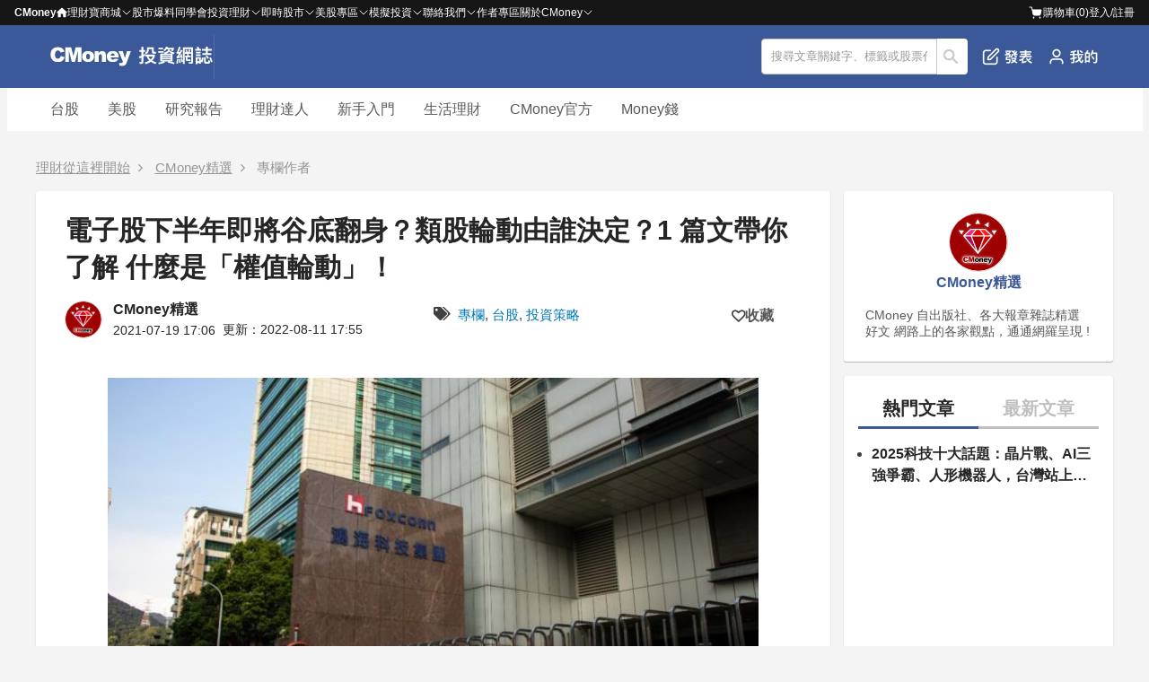

--- FILE ---
content_type: text/html; charset=utf-8
request_url: https://www.cmoney.tw/notes/note-detail.aspx?nid=277776
body_size: 143351
content:


<!DOCTYPE html >
<html xmlns="http://www.w3.org/1999/xhtml" xmlns:fb="http://ogp.me/ns/fb#" lang="zh-tw" id="CMoneyBrowser">
<head>
    <meta charset="utf-8"/>
    
    
    <link rel="Shortcut Icon" type="image/x-icon" href="/notes/images/note.ico"/>    
    <meta property="fb:admins" content="100002730255229" />  <!--FB分析用-->
    <meta property="fb:app_id" content="1488223468102062" /><!--FB分析用-->
    <meta property="fb:pages" content="104121653002071" /> 
    <meta name="viewport" content="width=device-width, initial-scale=1.0" />
    <meta name='dailymotion-domain-verification' content='dm55qc773ch73usrm' /> <!--影音廣告商要求加入的meta資訊，本站只加在這裡-->
    <meta content='https://www.facebook.com/160752763945110/' property='article:author'/>
    
    <link href="/style/reset.min.css?_=638320956938704236" rel="stylesheet" type="text/css" />
    <link href="/style/header-bar.min.css?_=638545817390044833" rel="stylesheet" type="text/css" />
    <link href="/notes/style/header.css?_=638772018596980608" rel="stylesheet" type="text/css" />
    <link href="/js/Blackbar/index.css?_=639039177307089317" rel="stylesheet" type="text/css" />
    <link href="/notes/style/p-plan.css?_=639020982477829714" rel="stylesheet" type="text/css" />
    <link href="/style/ad.min.css?_=638320956938644389" rel="stylesheet" type="text/css" />

    <link href="/thirdparty/font-awesome/4.3.0/css/font-awesome.min.css" rel="stylesheet" />
    
    
    <!--[if lte IE 8]><script src="/thirdparty/html5Shiv/3.7.0/html5.min.js"></script><![endif]-->
    
    
    
    
    
    <!-- 因透明廣告需求，暫時移除 AMP
    <script type="text/javascript"> //2017-10-11 先不使用AMP 2017-12-27 重新使用
        (function () {
            //是否為付費文章
            var isPaidNote = 'false';

            if((/Android|BlackBerry|iPhone|Opera Mini|IEMobile/i).test(navigator.userAgent)
                && (window.innerWidth || document.documentElement.clientWidth || document.body.clientWidth) <= 414 && isPaidNote == 'false'){
                location.href = '/notes/notedetail.aspx'+location.search;
            }
        })();
    </script>
    -->

    
     
    <title>類股輪動是什麼？資金將流回電子股？一篇文帶你了解產業漲跌依據！</title>
    
    <link rel="alternate" type="application/rss+xml" title="訂閱 理財寶網誌" href="https://fsv.cmoney.tw/cmstatic/Pushing/notenewsarticle_rss.xml" />
    <link rel="canonical" href="https://cmnews.com.tw/article/cmoneyauthology-a42d1050-e870-11eb-aa5f-d0ec4248273d" />
    <!--
    <link rel="amphtml" href="https://www.cmoney.tw/notes/notedetail.aspx?nid=277776" />
    -->
    
    <link href="/notes/style/Coauthor.css?_=638772018596810603" rel="stylesheet" type="text/css" />
    
    
    
            <meta name="description" content="股票市場沒有永遠上漲的股票，也沒有跌不停的股票，近幾年因為台股成交量放大，同個產業的股票同時漲跌的形情很常出現，而產業輪流漲跌的情況，就稱為「類股輪動」，而類股輪動又是由誰決定的呢？" />
            <meta property="og:description" content="股票市場沒有永遠上漲的股票，也沒有跌不停的股票，近幾年因為台股成交量放大，同個產業的股票同時漲跌的形情很常出現，而產業輪流漲跌的情況，就稱為「類股輪動」，而類股輪動又是由誰決定的呢？" />
            <meta name="twitter:description" content="股票市場沒有永遠上漲的股票，也沒有跌不停的股票，近幾年因為台股成交量放大，同個產業的股票同時漲跌的形情很常出現，而產業輪流漲跌的情況，就稱為「類股輪動」，而類股輪動又是由誰決定的呢？">
     
    
    <meta name="twitter:card" content="summary_large_image">
    <meta name="twitter:url" content="https://www.cmoney.tw/notes/note-detail.aspx?nid=277776">
    <meta name="twitter:title" content="電子股下半年即將谷底翻身？類股輪動由誰決定？1 篇文帶你了解 什麼是「權值輪動」！">
    <meta name="twitter:image" content="https://fsv.cmoney.tw/cmstatic/notes/content/7988069/20220811175453291_XL.jpeg">


    <meta property="dable:item_id" content="277776" />
    <meta property="article:section" content="專欄作者" />
    <meta property="article:published_time" content="2021-07-19T17:12:29+08:00" />
    <meta property="article:topic" content="專欄作者" />

    
            <meta property="article:tag" content="類股輪動" />
        
            <meta property="article:tag" content="權值股" />
        
            <meta property="article:tag" content="外資" />
        
            <meta property="article:tag" content="電子股" />
        

    <meta property="og:site_name" content="CMoney 投資網誌" />
    <meta property="og:title" content="電子股下半年即將谷底翻身？類股輪動由誰決定？1 篇文帶你了解 什麼是「權值輪動」！" />
    <meta property="og:image" content="https://fsv.cmoney.tw/cmstatic/notes/content/7988069/20220811175453291_XL.jpeg" />
    <meta property="og:image:width" content="1200" />
    <meta property="og:image:height" content="628" />
    <meta property="og:url"  content="https://www.cmoney.tw/notes/note-detail.aspx?nid=277776" />
    <meta property="og:type" content="article" />

    <meta name="author" content="CMoney精選" />
    <meta name="copyright" content="CMoney 全曜財經資訊股份有限公司" />
    
    <meta name="robots" content="max-image-preview:large">

    <link href="/thirdparty/fancybox/2.1.5/jquery.fancybox.css" rel="stylesheet" />
    <link href="/js/vttools/style/vttools.css" rel="stylesheet" />
    <link href="https://cdnjs.cloudflare.com/ajax/libs/font-awesome/5.15.3/css/all.min.css" rel="stylesheet"/>    
    
    <!-- readmo style -->
    <style>
 div.aigc-also-ask {
  position: relative;
  font-family: "Segoe UI", "Tahoma", "Geneva", "Verdana", "sans-serif";
  padding: 24px;
  margin-top: 24px;
  margin-bottom: 24px;
  background-color: #FFF9E8;
  border-radius: 8px;
  background-image: url("data:image/svg+xml;utf8,<svg%20width='125'%20height='101'%20viewBox='0%200%20125%20101'%20fill='none'%20xmlns='http://www.w3.org/2000/svg'><g%20clip-path='url(%23clip0_16987_37248)'><path%20d='M20.2397%2034.6433C20.7133%2035.0773%2021.3328%2035.317%2021.9751%2035.3147C22.6147%2035.3131%2023.2305%2035.0717%2023.7008%2034.6381C24.1712%2034.2045%2024.4619%2033.6103%2024.5156%2032.9727C25.1241%2029.012%2026.9955%2025.3539%2029.851%2022.5435C32.7066%2019.7331%2036.3933%2017.9208%2040.3621%2017.3766C40.9426%2017.2617%2041.4654%2016.9489%2041.8411%2016.4915C42.2167%2016.0341%2042.4221%2015.4604%2042.4221%2014.8684C42.4221%2014.2764%2042.2167%2013.7028%2041.8411%2013.2453C41.4654%2012.7879%2040.9426%2012.4751%2040.3621%2012.3602C36.3853%2011.8363%2032.6874%2010.0307%2029.8282%207.21656C26.9689%204.40245%2025.104%200.733207%2024.5156%20-3.23588C24.4658%20-3.87778%2024.1757%20-4.47725%2023.7033%20-4.91454C23.2309%20-5.35182%2022.611%20-5.59473%2021.9674%20-5.59473C21.3238%20-5.59473%2020.7039%20-5.35182%2020.2315%20-4.91454C19.7591%20-4.47725%2019.469%20-3.87778%2019.4192%20-3.23588C18.8107%200.724856%2016.9393%204.38288%2014.0838%207.1933C11.2283%2010.0037%207.54147%2011.816%203.57272%2012.3602C2.99216%2012.4751%202.46944%2012.7879%202.09375%2013.2453C1.71806%2013.7028%201.5127%2014.2764%201.5127%2014.8684C1.5127%2015.4604%201.71806%2016.0341%202.09375%2016.4915C2.46944%2016.9489%202.99216%2017.2617%203.57272%2017.3766C7.54949%2017.9005%2011.2474%2019.7062%2014.1066%2022.5203C16.9659%2025.3344%2018.8308%2029.0036%2019.4192%2032.9727C19.4731%2033.6129%2019.7661%2034.2093%2020.2397%2034.6433Z'%20fill='url(%23paint0_linear_16987_37248)'%20fill-opacity='0.5'/><path%20d='M80.7487%200.415055C81.2775%200.413617%2081.7881%200.611347%2082.1761%200.967879C82.5636%201.32435%2082.8%201.81367%2082.8391%202.33661C82.9568%203.87182%2086.1204%2039.9093%20123.039%2048.1943C123.503%2048.2971%20123.917%2048.5551%20124.214%2048.9231C124.511%2049.2913%20124.674%2049.7489%20124.674%2050.2207C124.674%2050.6924%20124.511%2051.1503%20124.214%2051.5183C123.917%2051.8861%20123.502%2052.1426%20123.039%2052.2454C86.0398%2060.5457%2082.8699%2097.7251%2082.8427%2098.1048C82.8015%2098.6266%2082.5621%2099.1135%2082.1743%2099.4682C81.7861%2099.8231%2081.2765%20100.02%2080.7487%20100.018C80.2205%20100.019%2079.711%2099.8223%2079.3231%2099.4665C78.9352%2099.1104%2078.6979%2098.6207%2078.6583%2098.0977C78.5407%2096.5629%2075.3773%2060.5251%2038.4586%2052.24C37.9948%2052.1372%2037.5809%2051.8793%2037.2836%2051.5112C36.9863%2051.1431%2036.8232%2050.6854%2036.8232%2050.2136C36.8233%2049.7419%2036.9864%2049.284%2037.2836%2048.916C37.5808%2048.5483%2037.9951%2048.2918%2038.4586%2048.189C75.4577%2039.8887%2078.6293%202.70923%2078.6565%202.3295C78.6973%201.80714%2078.935%201.31949%2079.3231%200.964324C79.7114%200.609053%2080.2206%200.412992%2080.7487%200.415055Z'%20fill='url(%23paint1_linear_16987_37248)'%20fill-opacity='0.5'/></g><defs><linearGradient%20id='paint0_linear_16987_37248'%20x1='42.4221'%20y1='14.86'%20x2='-3.39484'%20y2='-1.84373'%20gradientUnits='userSpaceOnUse'><stop%20stop-color='%23FFEAA4'/><stop%20offset='1'%20stop-color='%23FFF7E3'/></linearGradient><linearGradient%20id='paint1_linear_16987_37248'%20x1='124.674'%20y1='50.2163'%20x2='36.8232'%20y2='50.2163'%20gradientUnits='userSpaceOnUse'><stop%20stop-color='%23FFEAA4'/><stop%20offset='1'%20stop-color='%23FFF7E3'/></linearGradient><clipPath%20id='clip0_16987_37248'><path%20d='M0.673828%208.90674C0.673828%204.48846%204.25555%200.906738%208.67383%200.906738H116.674C121.092%200.906738%20124.674%204.48846%20124.674%208.90674V92.9067C124.674%2097.325%20121.092%20100.907%20116.674%20100.907H8.67383C4.25555%20100.907%200.673828%2097.325%200.673828%2092.9067V8.90674Z'%20fill='white'/></clipPath></defs></svg>");
  
  background-repeat: no-repeat;
  background-position: top right;
  background-size: 125px 101px;
}

/* 保留原有樣式 */
div.aigc-also-ask .question-title {
  color: #FFAE00;
  font-size: 24px;
  font-style: normal;
  font-weight: 600;
  letter-spacing: 0.72px;
  margin-bottom: 16px;
  
  /* 新增樣式 */
  position: relative;
  padding-left: 30px; /* 為SVG留出空間 */
  min-height: 40px;
  display: flex;
  align-items: center;
}

/* 添加SVG圖標 */
div.aigc-also-ask .question-title::before {
  content: "";
  position: absolute;
  left: 0;
  top: 50%;
  transform: translateY(-50%);
  width: 24px; /* 顯示大小 */
  height: 24px;
  background-image: url("data:image/svg+xml,%3Csvg width='24' height='24' viewBox='0 0 24 24' fill='none' xmlns='http://www.w3.org/2000/svg'%3E%3Cpath d='M4.38456 9.71496C4.47792 9.80051 4.60007 9.84777 4.72669 9.84732C4.85278 9.84701 4.97418 9.79941 5.06691 9.71393C5.15963 9.62845 5.21695 9.5113 5.22754 9.38561C5.3475 8.60477 5.71644 7.88361 6.2794 7.32955C6.84235 6.77549 7.56918 6.4182 8.3516 6.31091C8.46605 6.28826 8.5691 6.22659 8.64317 6.13642C8.71723 6.04624 8.75772 5.93315 8.75772 5.81643C8.75772 5.69972 8.71723 5.58663 8.64317 5.49645C8.5691 5.40628 8.46605 5.34461 8.3516 5.32196C7.5676 5.21867 6.83857 4.8627 6.27489 4.30791C5.7112 3.75312 5.34353 3.02975 5.22754 2.24726C5.21772 2.12071 5.16053 2.00253 5.0674 1.91632C4.97427 1.83011 4.85206 1.78223 4.72517 1.78223C4.59829 1.78223 4.47607 1.83011 4.38294 1.91632C4.28981 2.00253 4.23263 2.12071 4.22281 2.24726C4.10284 3.0281 3.7339 3.74926 3.17095 4.30333C2.608 4.85739 1.88117 5.21467 1.09875 5.32196C0.984296 5.34461 0.881244 5.40628 0.807179 5.49645C0.733114 5.58663 0.692627 5.69972 0.692627 5.81643C0.692627 5.93315 0.733114 6.04624 0.807179 6.13642C0.881244 6.22659 0.984296 6.28826 1.09875 6.31091C1.88275 6.4142 2.61177 6.77018 3.17546 7.32496C3.73915 7.87975 4.10682 8.60312 4.22281 9.38561C4.23344 9.51182 4.29119 9.6294 4.38456 9.71496Z' fill='%23FFC740'/%3E%3Cpath d='M14.105 2.53369C14.2093 2.53341 14.3099 2.57239 14.3864 2.64268C14.4628 2.71296 14.5094 2.80942 14.5171 2.91252C14.5403 3.21518 15.164 10.3198 22.4423 11.9531C22.5337 11.9734 22.6153 12.0243 22.6739 12.0968C22.7326 12.1694 22.7647 12.2596 22.7647 12.3526C22.7647 12.4456 22.7325 12.5359 22.6739 12.6085C22.6154 12.681 22.5337 12.7315 22.4423 12.7518C15.1481 14.3882 14.5232 21.7179 14.5178 21.7928C14.5097 21.8956 14.4625 21.9916 14.3861 22.0616C14.3095 22.1315 14.2091 22.1703 14.105 22.1698C14.0009 22.1701 13.9004 22.1314 13.824 22.0612C13.7475 21.991 13.7007 21.8945 13.6929 21.7914C13.6697 21.4888 13.0461 14.3841 5.76772 12.7507C5.67628 12.7305 5.59467 12.6796 5.53608 12.6071C5.47746 12.5345 5.44531 12.4443 5.44531 12.3512C5.44533 12.2583 5.47747 12.168 5.53608 12.0954C5.59466 12.0229 5.67633 11.9724 5.76772 11.9521C13.0619 10.3157 13.6872 2.98598 13.6925 2.91112C13.7006 2.80814 13.7474 2.712 13.824 2.64198C13.9005 2.57194 14.0009 2.53329 14.105 2.53369Z' fill='url(%23paint0_linear_orange)'/%3E%3Cdefs%3E%3ClinearGradient id='paint0_linear_orange' x1='22.7647' y1='12.3518' x2='5.44531' y2='12.3518' gradientUnits='userSpaceOnUse'%3E%3Cstop stop-color='%23FF9A27'/%3E%3Cstop offset='1' stop-color='%23FFC740'/%3E%3C/linearGradient%3E%3C/defs%3E%3C/svg%3E");
  background-repeat: no-repeat;
  background-size: contain;
}


div.aigc-also-ask ul {
  padding-left: 0;
  list-style: none;
  margin: 0;
}

div.aigc-also-ask li {
  margin-top: 0px;
  margin-bottom: 8px;
  font-size: 16px;
  margin-left: 0px;
}

div.aigc-also-ask .question-link {
  border-radius: 12px; 
  border: 1px solid #F8CB55; 
  color: #6F5616; 
  display: inline-block; 
  padding: 8px 12px; 
  text-decoration: none;
  line-height: 1;
  transition: background-color 0.2s ease, color 0.2s ease;
  background-color: white;
}

div.aigc-also-ask .question-link:hover {
  background-color: #FCE3A6;
}

div.aigc-also-ask .question-link:focus{
  background:#FCE3A6;
}

div.aigc-also-ask .question-text{
  font-size: 16px;
}

div.aigc-also-ask .plus-sign{
  display:none;
}

@media (max-width: 1023px) {
  div.aigc-also-ask {
  padding: 16px;
  }
  div.aigc-also-ask .question-title {
    font-size: 20px;
  }
  div.aigc-also-ask .question-link {
    display: block !important;
    width: 100% !important;
    box-sizing: border-box; /* 包含padding在內 */
  }
}</style>

    
    <script async src="https://securepubads.g.doubleclick.net/tag/js/gpt.js"></script>
    <script src="https://cdnjs.cloudflare.com/ajax/libs/uuid/8.3.2/uuid.min.js"></script>
    <script >
        <!-- 儲存 sessionId -->
        function getUuid() {
            var uuidv4 = uuid.v4;
            var myUuid = uuidv4();
            return myUuid;
            sessionStorage.setItem('sessionID', myUuid);
        }

        var sessionId = sessionStorage.getItem('sessionID');
        if (!sessionId) {
            sessionId = getUuid();
            sessionStorage.setItem('sessionID', sessionId);
        }
    </script>
    <script async >
        window.googletag = window.googletag || { cmd: [] };
        
    </script>

    <script type="application/ld+json">
        [
        
            {
                "@context": "https://schema.org",
                "@type": "NewsArticle",
                "headline": "電子股下半年即將谷底翻身？類股輪動由誰決定？1 篇文帶你了解 什麼是「權值輪動」！",
                "url" : "https://www.cmoney.tw/notes/note-detail.aspx?nid=277776",
                "thumbnailUrl": "https://fsv.cmoney.tw/cmstatic/notes/content/7988069/20220811175453291_XL.jpeg",
                "articleSection": "專欄作者",
                "keywords": ["類股輪動","權值股","外資","電子股"],
                "mainEntityOfPage": {
                        "@type": "WebPage",
                        "@id": "https://www.cmoney.tw/notes/note-detail.aspx?nid=277776"
                },
                "image" : {
                        "@type":"ImageObject",
                        "url":"https://fsv.cmoney.tw/cmstatic/notes/content/7988069/20220811175453291_XL.jpeg"
                },
                "datePublished" : "2021-07-19T17:12:29+08:00",
                "dateModified" : "2022-08-11T17:55:06+08:00",
                "author" : {
                    "@type" : "Person",
                    "name" : "CMoney精選",
                    "url" : "https://www.cmoney.tw/notes/?aid=1317"
                },
                "publisher" : {
                    "@type" : "Organization",
                    "name" : "CMoney",
  			        "url" : "https://www.cmoney.tw",
                    "logo" : {
                        "@type" : "ImageObject",
                        "url" : "http://www.cmoney.tw/cmstatic/app/images/logo.svg"
                    }
                },
                "description" : "股票市場沒有永遠上漲的股票，也沒有跌不停的股票，近幾年因為台股成交量放大，同個產業的股票同時漲跌的形情很常出現，而產業輪流漲跌的情況，就稱為「類股輪動」，而類股輪動又是由誰決定的呢？"
            }
            ,{"@context":"https://schema.org","@type":"BreadcrumbList","itemListElement":[{"@type":"ListItem","item":{"@id":"https://www.cmoney.tw/notes/?bid=129941","name":"理財從這裡開始"},"position":1},{"@type":"ListItem","item":{"@id":"https://www.cmoney.tw/notes/?aid=1317","name":"CMoney精選"},"position":2},{"@type":"ListItem","item":{"@id":"https://www.cmoney.tw/notes/default.aspx?ca=436","name":"專欄作者"},"position":3},{"@type":"ListItem","item":{"@id":"https://www.cmoney.tw/notes/note-detail.aspx?nid=277776","name":"電子股下半年即將谷底翻身？類股輪動由誰決定？1 篇文帶你了解 什麼是「權值輪動」！"},"position":4}]}
        ,{"@context":"https://schema.org","@type":"FAQPage","mainEntity":[{"@type":"Question","name":"什麼是類股？","acceptedAnswer":{"@type":"Answer","text":"<p>「類股」就是以產業類別作為分類的基準。</p>"}},{"@type":"Question","name":"什麼是類股輪動？","acceptedAnswer":{"@type":"Answer","text":"<p>簡單來說就是 A 產業漲到一定程度之後，換成另外一個 B 產業漲。</p>"}}]}
        ]
    </script>
    <!-- Google Tag Manager 
<script>(function(w,d,s,l,i){w[l]=w[l]||[];w[l].push({'gtm.start':
new Date().getTime(),event:'gtm.js'});var f=d.getElementsByTagName(s)[0],
j=d.createElement(s),dl=l!='dataLayer'?'&l='+l:'';j.async=true;j.src=
'https://www.googletagmanager.com/gtm.js?id='+i+dl;f.parentNode.insertBefore(j,f);
})(window,document,'script','dataLayer','GTM-NXFCMRQ');</script>-->
<!-- End Google Tag Manager -->
  
    
    
    <script>
        var _comscore = _comscore || [];
        _comscore.push({ c1: "2", c2: "22516517" });
        (function () {
            var s = document.createElement("script"), el = document.getElementsByTagName("script")[0]; s.async = true;
            s.src = (document.location.protocol == "https:" ? "https://sb" : "http://b") + ".scorecardresearch.com/beacon.js";
            el.parentNode.insertBefore(s, el);
        })();
    </script>
    <noscript>
      <img src="http://b.scorecardresearch.com/p?c1=2&c2=22516517&cv=2.0&cj=1" />
    </noscript>
    
        
    
    <script>(function(w,d,s,l,i){w[l]=w[l]||[];w[l].push({'gtm.start':
    new Date().getTime(),event:'gtm.js'});var f=d.getElementsByTagName(s)[0],
    j=d.createElement(s),dl=l!='dataLayer'?'&l='+l:'';j.async=true;j.src=
    'https://www.googletagmanager.com/gtm.js?id='+i+dl;f.parentNode.insertBefore(j,f);
    })(window,document,'script','dataLayer','GTM-53WQR3V');</script>

    <script>(function(w,d,s,l,i){w[l]=w[l]||[];w[l].push({'gtm.start':
    new Date().getTime(),event:'gtm.js'});var f=d.getElementsByTagName(s)[0],
    j=d.createElement(s),dl=l!='dataLayer'?'&l='+l:'';j.async=true;j.src=
    'https://www.googletagmanager.com/gtm.js?id='+i+dl;f.parentNode.insertBefore(j,f);
    })(window,document,'script','dataLayer','GTM-WL9DBV3');</script>
    
</head>
<body>
    <script src="/notes/js/GoogleOneTap.js?_=638894829152285692" type="text/javascript"></script>  
    
    <noscript><iframe src="https://www.googletagmanager.com/ns.html?id=GTM-53WQR3V" height="0" width="0" style="display:none;visibility:hidden"></iframe></noscript>
    <noscript><iframe src="https://www.googletagmanager.com/ns.html?id=GTM-WL9DBV3" height="0" width="0" style="display:none;visibility:hidden"></iframe></noscript>
    

    <!--[if lt IE 8]>
        <table width="100%" height="40" border="0" cellpadding="0" cellspacing="0" bgcolor="#fff5ba">
            <tr>
                <td>
                    <table width="0" border="0" align="center" cellpadding="0" cellspacing="0">
                        <tr>
                            <td>
                                <img src="/app/images/bw.jpg" width="24" height="40" />
                            </td>
                            <td>
                                您所使用的瀏覽器不支援部分功能，<a href="http://windows.microsoft.com/zh-TW/internet-explorer/download-ie">請更新你的瀏覽器</a>，感謝您的支持！
                            </td>
                        </tr>
                    </table>
                </td>
            </tr>
        </table>
    <![endif]--> 
<div class="cm-blackbar">
        <div class="cm-blackbar__header">
        </div>
        <div class="cm-blackbar__sideBar">
        </div>
        <div class="cm-blackbar__body">
             
            
<div class="cmHdr cmHdr9">
<header class="hdrOut headerWrapper">
        <div class="header__item" id="MobileSearchReturnBtn" style="display: none;">
            <a href="javascript:;"><i class='fa fa-arrow-left' style="color: #fff"></i></a>
        </div>
        <div class="header__item logoWrapper">
            <a class="mobile__show" id="MobileSwitchItem" href="javascript:;"><!--CmoneyBar append--><i class="fa fa-bars"></i></a>
            <div class="logoLink"><a href="/notes/?cid=22814" title="投資網誌 - Notes"><img style="height: 100%" src="/notes/images/logo.svg" title="投資網誌 - Notes"></a></div>
        </div>
        <div class="header__item" id="MobileSearchTitle" style="display: none;">
            <p>搜尋</p>
        </div>
        
        
        <!--<ul class="noteNav" id="NotesTabs">
          <li><a href="/notes/?cid=22814" title="網誌首頁"><i class="fa fa-home"></i>首頁</a></li>
          <li><a href="/notes/" title="我的網誌"><i class="fa fa-book"></i>我的網誌</a></li>
          <li><a href="/notes/collect.aspx" title="我的收藏"><i class="fa fa-heart"></i>我的收藏</a></li>
          <li><a href="/notes/purchase.aspx" title="我購買的文章"><i class="fa fa-usd"></i>購買文章</a></li>
          

            <li><a href="/notes/blog-management.aspx" title="管理網誌"><i class="fa fa-cog"></i>管理</a></li>
            <li><a href="/notes/note-editor.aspx" title="發表文章"><i class="fa fa-arrow-up"></i>發表</a></li>
          <li><a href="https://www.cmoney.tw/notes/note-detail.aspx?nid=6637" title="理財學習地圖"><i class="fa fa-map-marker"></i>學習地圖</a></li>
        </ul>-->
        <div class="header__item" id="HeaderOptionWrapper">
            <div class="shareIcons" id="NotesTopShareIconsBlock"></div>
            <div class="srhOut inputWrapper">
                <form method="post" class="srhBar">
                    
            	    <input type="text" id="TextSearch" value="搜尋文章關鍵字、標籤或股票代碼" onblur="if(this.value=='') this.value='搜尋文章關鍵字、標籤或股票代碼';" 
                        onfocus="if(this.value=='搜尋文章關鍵字、標籤或股票代碼') this.value='';" class="srhInput" maxlength="50">
                    <button type="button" id="BtnSearchNote">搜尋</button>
                </form>
              </div>
            <ul class="header__option">

                <li class="mobile__hidden"
                    id=""
                    grp="hasLoginPopWhenEdit"
                >
                    <a href=javascript:; title="發表文章"><img src="/notes/images/header-publish.png" title="發表文章"/>發表</a>
                </li>

                <li id="MobileBtnSearchNote" class="mobile__show"><a href="javascript:;" title="搜尋文章"><img src="/notes/images/Interface-search.png" title="搜尋文章"/></a></li>
            </ul>
            <ul class="header__option">
	            <li style="display: none;"><a href="javascript:;" title="常見問題" class="hFun4">常見問題</a></li>
	            <li>
                    <a id="PesronalButton" href="javascript:;" title="我的網誌"  data-gtm="Navi_MY_clicked">
                        <img class="mobile__hidden" src="/notes/images/header-personal.png" title="我的網誌"/>
                        <img class="mobile__show" src="/notes/images/header-personal-mobile.png" title="我的網誌"/>
	                </a>
	            </li>
            </ul>
        </div>
        <div id="PostArticlePop" style="display: none;">
            <div class="postArticlePop__wrapper">
                <div class="postArticlePop__item postArticlePop__item--space">
                    <p class="postArticlePop__title">發文功能無法使用</p>
                    <div class="postArticlePop__closeBtn" id="PostArticlePopCloseBtn" title="關閉">
                        <i class="fa fa-close"></i>
                    </div>
                </div>
                <div class="postArticlePop__item">
                    <p class="postArticlePop__content">親愛的用戶，網站發文功能優化中，一般用戶暫時無法發文。有意成為創作者請聯繫我們，感謝您的支持！</p>
                </div>
                <div class="postArticlePop__item postArticlePop__item--end">
                    <div class="postArticlePop__tool" id="PostArticlePopHiddleBtn" title="關閉">
                        <a class="postArticlePop__link" href="javascript:;">關閉</a>
                    </div>
                    <div class="postArticlePop__tool postArticlePop__tool--info" title="聯繫我們">
                        <a class="postArticlePop__link" target="_blank" href="https://forms.gle/AXTKKH3VLcFejKme6">聯繫我們</a>
                    </div>
                </div>
            </div>
        </div>
        <div id="PesronalWrapper" style="display: none;">
            <div>
                <ul class="pesronalContent">
                <li class="mobile__show personal__title-m"><p>我的</p><a href="javascript:;" title="關閉我的網誌" id="ClosePersonalBtn"><i class='fa fa-times'></i></a></li>
                <li style="display:">
                    <p class="logoTitle">開始使用 投資網誌</p>
                    <button id="LoginWrapper" title="前往登入頁">登入</button>
                </li>
                <li class="mobile__show"
                    id=""
                    grp="hasLoginPopWhenEdit"
                >
                    <a  href=javascript:; title="發表文章"><i class="fa fa-edit"></i>發表文章</a>
                </li>
                <li><a href="/notes/" title="我的網誌" data-gtm="Navi_mynotes_clicked"><img class="pesronalContent__img" src="/notes/images/user.png" title="我的網誌"/>我的網誌</a></li>
                <li><a href="/notes/collect.aspx" title="我的收藏" data-gtm="Navi_collect_clicked"><i class="fa fa-heart-o"></i>我的收藏</a></li>
                <li><a href="/notes/purchase.aspx" title="我的購買文章" data-gtm="Navi_bought_clicked"><i class="fa fa-file-o"></i>我的購買文章</a></li>
                <li>
                    <a href="/notes/blog-management.aspx" title="管理網誌"><i class="fa fa-pencil-square-o"></i>管理網誌</a>
                </li>
            </ul>
            </div>
        </div>
    </header>
    <div class="searchText_wrapper-m" id="MobileTextSearch" style="display: none;">
        <input type="text" class="mobile__show" value="搜尋文章關鍵字、標籤或股票代碼" onblur="if(this.value=='') this.value='搜尋文章關鍵字、標籤或股票代碼';" 
                        onfocus="if(this.value=='搜尋文章關鍵字、標籤或股票代碼') this.value='';" class="srhInput" maxlength="50">
    </div>
</div>
            

            <div class="wrap">
                
    <div id="CategoryHeader" class="categoryHeader">
    <!--<div class="categoryHeader__wrap">

        <div class="hdr-tab-wrap">
            <ul class="hdr-tab horz">
                 <li > <a href='/notes/?bid=22814'>跟著達人學投資</a> </li>  <li  class='hdr-tab-now' > <a href='/notes/?bid=129941'>理財從這裡開始</a> </li>  <li> <a target='_blank' href='https://magnifier.cmoney.tw'>美股放大鏡</a> </li> 
            </ul>
            <ul class="hdr-sub-navi">
                <li class="line-clr1" onclick="location.href='/notes/default.aspx?ca=23'" ><a href="javascript:;">投資策略</a> <ul data-scroll-scope><li><a href="/notes/?tag=5520">投資策略</a></li><li><a href="/notes/?tag=66605">台股</a></li><li><a href="/notes/?tag=53936">房地產</a></li><li><a href="/notes/?tag=31362">ETF</a></li><li><a href="/notes/?tag=66494">基金</a></li><li><a href="/notes/?tag=32793">美股</a></li><li><a href="/notes/?tag=76359">其他標的</a></li></ul></li><li class="line-clr2" onclick="location.href='/notes/default.aspx?ca=459'" ><a href="javascript:;">生活理財</a> <ul data-scroll-scope><li><a href="/notes/?tag=66615">生活理財</a></li><li><a href="/notes/?tag=30227">保險規劃</a></li><li><a href="/notes/?tag=66592">存錢省錢</a></li><li><a href="/notes/?tag=33599">退休規劃</a></li><li><a href="/notes/?tag=66589">家庭理財</a></li><li><a href="/notes/?tag=36755">富人思維</a></li><li><a href="/notes/?tag=31411">薪資收入</a></li><li><a href="/notes/?tag=154503">統一發票兌獎</a></li><li><a href="/notes/?tag=154861">理財記帳</a></li></ul></li><li class="line-clr3" onclick="location.href='/notes/default.aspx?ca=436'" ><a href="javascript:;">專欄作者</a> <ul data-scroll-scope><li><a href="/notes/?tag=33521">專欄</a></li><li><a href="/notes/?tag=39884">好書分享</a></li><li><a href="/notes/?tag=69729">linetodayCM</a></li></ul></li><li class="line-clr4" onclick="location.href='/notes/default.aspx?ca=353'" ><a href="javascript:;">基金</a> <ul data-scroll-scope><li><a href="/notes/?tag=24850">林奇芬</a></li><li><a href="/notes/?tag=29054">市場趨勢</a></li><li><a href="/notes/?tag=29077">投信投顧報告書</a></li><li><a href="/notes/?tag=4558">基金二三事</a></li><li><a href="/notes/?tag=4287">定期定額</a></li><li><a href="/notes/?tag=64287">指數型基金</a></li><li><a href="/notes/?tag=64549">台股基金</a></li><li><a href="/notes/?tag=29144">聰明買基金</a></li><li><a href="/notes/?tag=21937">fundlover</a></li><li><a href="/notes/?tag=29058">精選基金</a></li><li><a href="/notes/?tag=57942">封閉式基金</a></li><li><a href="/notes/?tag=13936">主權基金</a></li><li><a href="/notes/?tag=29059">名家觀點</a></li><li><a href="/notes/?tag=64375">台股平衡型基金</a></li></ul></li><li class="line-clr5" onclick="location.href='/notes/default.aspx?ca=10628'" ><a href="javascript:;">房地產</a> <ul data-scroll-scope><li><a href="/notes/?tag=53941">買屋</a></li><li><a href="/notes/?tag=53940">租屋</a></li><li><a href="/notes/?tag=53943">房市</a></li><li><a href="/notes/?tag=35312">買房必修X</a></li></ul></li>
            </ul>
            <div class="pen-plan-main">
                <input id="btnSubscription" type="submit" value="訂閱" class="order-m" title="訂閱電子報">
            </div>

        </div>
        <div class="mobi-notes-navi">
        </div>

    </div>-->
    <div class="categoryHeader__wrapper">
        <ul class='nav__wrapper'><li id='twstock' class='nav__content'><ul class='nav__wrapper nav__wrapper--child nav__wrapper--arrow'><li id='twstock_news' class='nav__content'><a class='nav__link' href='/notes/?navId=twstock_news' title='新聞快訊' data-gtm-nav='twstock_news'>新聞快訊</a><ul class='nav__wrapper nav__wrapper--child'><li class='nav__content' style='display:none;'><a class='nav__link' href='/notes/?tagId=38461' title='CM早晚報'>CM早晚報</a></li><li class='nav__content' style='display:none;'><a class='nav__link' href='/notes/?tagId=34663' title='台股晨間報'>台股晨間報</a></li><li class='nav__content' style='display:none;'><a class='nav__link' href='/notes/?tagId=33866' title='台股下午茶'>台股下午茶</a></li><li class='nav__content' style='display:none;'><a class='nav__link' href='/notes/?tagId=30192' title='股市一週大事'>股市一週大事</a></li><li class='nav__content' style='display:none;'><a class='nav__link' href='/notes/?tagId=70220' title='即時消息'>即時消息</a></li></ul></li><li id='twstock_report' class='nav__content'><a class='nav__link' href='/notes/?navId=twstock_report' title='盤中獵報' data-gtm-nav='twstock_report'>盤中獵報</a><ul class='nav__wrapper nav__wrapper--child'><li class='nav__content' style='display:none;'><a class='nav__link' href='/notes/?tagId=66078' title='台股盤中獵報'>台股盤中獵報</a></li></ul></li><li id='twstock_closing_report' class='nav__content'><a class='nav__link' href='/notes/?navId=twstock_closing_report' title='盤後速報' data-gtm-nav='twstock_closing_report'>盤後速報</a><ul class='nav__wrapper nav__wrapper--child'><li class='nav__content' style='display:none;'><a class='nav__link' href='/notes/?ca=12894' title=''></a></li></ul></li><li id='twstock_column' class='nav__content'><a class='nav__link' href='/notes/?navId=twstock_column' title='籌碼k線專欄' data-gtm-nav='twstock_column'>籌碼k線專欄</a><ul class='nav__wrapper nav__wrapper--child'><li class='nav__content' style='display:none;'><a class='nav__link' href='/notes/?tagId=53932' title='籌碼Ｋ線研究小組'>籌碼Ｋ線研究小組</a></li><li class='nav__content' style='display:none;'><a class='nav__link' href='/notes/?tagId=61909' title='散戶也要懂總經'>散戶也要懂總經</a></li><li class='nav__content' style='display:none;'><a class='nav__link' href='/notes/?tagId=59076' title='雪球股實單系列'>雪球股實單系列</a></li><li class='nav__content' style='display:none;'><a class='nav__link' href='/notes/?tagId=58794' title='績優股筆記'>績優股筆記</a></li></ul></li><li id='twstock_fund_etf_future_material' class='nav__content'><a class='nav__link' href='/notes/?navId=twstock_fund_etf_future_material' title='基金/ETF/期貨/原物料' data-gtm-nav='twstock_fund_etf_future_material'>基金/ETF/期貨/原物料</a><ul class='nav__wrapper nav__wrapper--child'><li class='nav__content' style='display:none;'><a class='nav__link' href='/notes/?tagId=66697' title='元大臺灣ESG永續ETF'>元大臺灣ESG永續ETF</a></li><li class='nav__content' style='display:none;'><a class='nav__link' href='/notes/?tagId=66698' title='元大臺灣ESG永續(00850)'>元大臺灣ESG永續(00850)</a></li><li class='nav__content' style='display:none;'><a class='nav__link' href='/notes/?tagId=4624' title='存股'>存股</a></li><li class='nav__content' style='display:none;'><a class='nav__link' href='/notes/?tagId=9229' title=''></a></li><li class='nav__content' style='display:none;'><a class='nav__link' href='/notes/?tagId=4546' title='元大台灣50(0050)'>元大台灣50(0050)</a></li><li class='nav__content' style='display:none;'><a class='nav__link' href='/notes/?tagId=26101' title='台灣50'>台灣50</a></li><li class='nav__content' style='display:none;'><a class='nav__link' href='/notes/?ca=353' title=''></a></li><li class='nav__content' style='display:none;'><a class='nav__link' href='/notes/?ca=12926' title=''></a></li></ul></li></ul><a class='nav__link' href='/notes/?navId=twstock' title='台股' data-gtm-nav='twstock'>台股</a></li><li id='usstock' class='nav__content'><ul class='nav__wrapper nav__wrapper--child nav__wrapper--arrow'><li id='usstock_english' class='nav__content'><a class='nav__link' href='/notes/?navId=usstock_english' title='美股研究報告' data-gtm-nav='usstock_english'>美股研究報告</a><ul class='nav__wrapper nav__wrapper--child'><li class='nav__content' style='display:none;'><a class='nav__link' href='/notes/?tagId=160171' title='美股VIP研究報告'>美股VIP研究報告</a></li><li class='nav__content' style='display:none;'><a class='nav__link' href='/notes/?tagId=76327' title='美股研究報告'>美股研究報告</a></li></ul></li><li id='usstock_news' class='nav__content'><a class='nav__link' href='/notes/?navId=usstock_news' title='美股新聞' data-gtm-nav='usstock_news'>美股新聞</a><ul class='nav__wrapper nav__wrapper--child'><li class='nav__content' style='display:none;'><a class='nav__link' href='/notes/?tagId=76325' title='美股新聞快訊'>美股新聞快訊</a></li><li class='nav__content' style='display:none;'><a class='nav__link' href='/notes/?tagId=154344' title='美股產業動態'>美股產業動態</a></li></ul></li><li id='usstock_financial_report' class='nav__content'><a class='nav__link' href='/notes/?navId=usstock_financial_report' title='美股財報會議' data-gtm-nav='usstock_financial_report'>美股財報會議</a><ul class='nav__wrapper nav__wrapper--child'><li class='nav__content' style='display:none;'><a class='nav__link' href='/notes/?tagId=160138' title='美股財報電話會議'>美股財報電話會議</a></li></ul></li><li id='usstock_beginner' class='nav__content'><a class='nav__link' href='/notes/?navId=usstock_beginner' title='美股入門' data-gtm-nav='usstock_beginner'>美股入門</a><ul class='nav__wrapper nav__wrapper--child'><li class='nav__content' style='display:none;'><a class='nav__link' href='/notes/?tagId=76324' title='美股入門'>美股入門</a></li></ul></li><li id='usstock_master' class='nav__content'><a class='nav__link' href='/notes/?navId=usstock_master' title='大師選股' data-gtm-nav='usstock_master'>大師選股</a><ul class='nav__wrapper nav__wrapper--child'><li class='nav__content' style='display:none;'><a class='nav__link' href='/notes/?tagId=76326' title='大師選股'>大師選股</a></li></ul></li><li id='usstock_column' class='nav__content'><a class='nav__link' href='/notes/?navId=usstock_column' title='美股K線' data-gtm-nav='usstock_column'>美股K線</a><ul class='nav__wrapper nav__wrapper--child'><li class='nav__content' style='display:none;'><a class='nav__link' href='/notes/?tagId=74586' title='美股K線'>美股K線</a></li></ul></li></ul><a class='nav__link' href='/notes/?navId=usstock' title='美股' data-gtm-nav='usstock'>美股</a></li><li id='report' class='nav__content'><ul class='nav__wrapper nav__wrapper--child'></ul><a class='nav__link' href='/notes/?navId=report' title='研究報告' data-gtm-nav='report'>研究報告</a></li><li id='expert' class='nav__content'><ul class='nav__wrapper nav__wrapper--child nav__wrapper--arrow nav__wrapper--less' data-row-counts='4'><li id='Emily' class='nav__content nav__content--dividers'><a class='nav__link' href='/notes/?navId=Emily' title='小資女艾蜜莉' data-gtm-nav='Emily'>小資女艾蜜莉</a><ul class='nav__wrapper nav__wrapper--child'><li class='nav__content' style='display:none;'><a class='nav__link' href='/notes/?aid=37' title='小資女艾蜜莉'>小資女艾蜜莉</a></li></ul></li><li id='bubuypope' class='nav__content nav__content--dividers'><a class='nav__link' href='/notes/?navId=bubuypope' title='不敗教主陳重銘' data-gtm-nav='bubuypope'>不敗教主陳重銘</a><ul class='nav__wrapper nav__wrapper--child'><li class='nav__content' style='display:none;'><a class='nav__link' href='/notes/?aid=655' title='不敗教主陳重銘'>不敗教主陳重銘</a></li></ul></li><li id='warrant' class='nav__content nav__content--dividers'><a class='nav__link' href='/notes/?navId=warrant' title='權證小哥' data-gtm-nav='warrant'>權證小哥</a><ul class='nav__wrapper nav__wrapper--child'><li class='nav__content' style='display:none;'><a class='nav__link' href='/notes/?aid=3' title='權證小哥'>權證小哥</a></li></ul></li><li id='LinEnRu' class='nav__content nav__content--dividers'><a class='nav__link' href='/notes/?navId=LinEnRu' title='林恩如' data-gtm-nav='LinEnRu'>林恩如</a><ul class='nav__wrapper nav__wrapper--child'><li class='nav__content' style='display:none;'><a class='nav__link' href='/notes/?aid=9' title='林恩如'>林恩如</a></li></ul></li><li id='ugly' class='nav__content nav__content--dividers'><a class='nav__link' href='/notes/?navId=ugly' title='阿格力' data-gtm-nav='ugly'>阿格力</a><ul class='nav__wrapper nav__wrapper--child'><li class='nav__content' style='display:none;'><a class='nav__link' href='/notes/?aid=1366' title='阿格力'>阿格力</a></li></ul></li><li id='wjsfinance' class='nav__content nav__content--dividers'><a class='nav__link' href='/notes/?navId=wjsfinance' title='沈萬鈞' data-gtm-nav='wjsfinance'>沈萬鈞</a><ul class='nav__wrapper nav__wrapper--child'><li class='nav__content' style='display:none;'><a class='nav__link' href='/notes/?aid=3721' title=''></a></li></ul></li><li id='Edwin' class='nav__content nav__content--dividers'><a class='nav__link' href='/notes/?navId=Edwin' title='愛德恩小朋友' data-gtm-nav='Edwin'>愛德恩小朋友</a><ul class='nav__wrapper nav__wrapper--child'><li class='nav__content' style='display:none;'><a class='nav__link' href='/notes/?aid=3300' title='愛德恩 - 小朋友學投資'>愛德恩 - 小朋友學投資</a></li></ul></li><li id='snowbaby' class='nav__content nav__content--dividers'><a class='nav__link' href='/notes/?navId=snowbaby' title='阿雪來了' data-gtm-nav='snowbaby'>阿雪來了</a><ul class='nav__wrapper nav__wrapper--child'><li class='nav__content' style='display:none;'><a class='nav__link' href='/notes/?aid=3683' title='阿雪來了'>阿雪來了</a></li></ul></li><li id='JiaHongxLinYing' class='nav__content nav__content--dividers'><a class='nav__link' href='/notes/?navId=JiaHongxLinYing' title='朱家泓x林穎' data-gtm-nav='JiaHongxLinYing'>朱家泓x林穎</a><ul class='nav__wrapper nav__wrapper--child'><li class='nav__content' style='display:none;'><a class='nav__link' href='/notes/?aid=3567' title='朱家泓X林穎'>朱家泓X林穎</a></li></ul></li><li id='daxia' class='nav__content nav__content--dividers'><a class='nav__link' href='/notes/?navId=daxia' title='大俠武林' data-gtm-nav='daxia'>大俠武林</a><ul class='nav__wrapper nav__wrapper--child'><li class='nav__content' style='display:none;'><a class='nav__link' href='/notes/?aid=3475' title='大俠武林'>大俠武林</a></li></ul></li><li id='Captain' class='nav__content nav__content--dividers'><a class='nav__link' href='/notes/?navId=Captain' title='張捷' data-gtm-nav='Captain'>張捷</a><ul class='nav__wrapper nav__wrapper--child'><li class='nav__content' style='display:none;'><a class='nav__link' href='/notes/?aid=3364' title='產業隊長 張捷'>產業隊長 張捷</a></li></ul></li><li id='Hermit' class='nav__content nav__content--dividers'><a class='nav__link' href='/notes/?navId=Hermit' title='股市隱者' data-gtm-nav='Hermit'>股市隱者</a><ul class='nav__wrapper nav__wrapper--child'><li class='nav__content' style='display:none;'><a class='nav__link' href='/notes/?aid=3494' title='股市隱者'>股市隱者</a></li></ul></li><li id='LaoChien' class='nav__content nav__content--dividers'><a class='nav__link' href='/notes/?navId=LaoChien' title='老簡免費文章' data-gtm-nav='LaoChien'>老簡免費文章</a><ul class='nav__wrapper nav__wrapper--child'><li class='nav__content' style='display:none;'><a class='nav__link' href='/notes/?aid=1365' title=''></a></li></ul></li><li id='blue' class='nav__content nav__content--dividers'><a class='nav__link' href='/notes/?navId=blue' title='不魯' data-gtm-nav='blue'>不魯</a><ul class='nav__wrapper nav__wrapper--child'><li class='nav__content' style='display:none;'><a class='nav__link' href='/notes/?aid=3478' title='不魯｜小朋友學投資'>不魯｜小朋友學投資</a></li></ul></li><li id='ABen' class='nav__content nav__content--dividers'><a class='nav__link' href='/notes/?navId=ABen' title='順流小畢' data-gtm-nav='ABen'>順流小畢</a><ul class='nav__wrapper nav__wrapper--child'><li class='nav__content' style='display:none;'><a class='nav__link' href='/notes/?aid=367' title=''></a></li></ul></li><li id='BCstock' class='nav__content nav__content--dividers'><a class='nav__link' href='/notes/?navId=BCstock' title='BC股倉' data-gtm-nav='BCstock'>BC股倉</a><ul class='nav__wrapper nav__wrapper--child'><li class='nav__content' style='display:none;'><a class='nav__link' href='/notes/?aid=3466' title='BC股倉'>BC股倉</a></li></ul></li><li id='StockManTalk' class='nav__content nav__content--dividers'><a class='nav__link' href='/notes/?navId=StockManTalk' title='股人阿勳' data-gtm-nav='StockManTalk'>股人阿勳</a><ul class='nav__wrapper nav__wrapper--child'><li class='nav__content' style='display:none;'><a class='nav__link' href='/notes/?aid=1179' title='股人阿勳'>股人阿勳</a></li></ul></li><li id='Sara' class='nav__content nav__content--dividers'><a class='nav__link' href='/notes/?navId=Sara' title='Sara' data-gtm-nav='Sara'>Sara</a><ul class='nav__wrapper nav__wrapper--child'><li class='nav__content' style='display:none;'><a class='nav__link' href='/notes/?aid=3447' title=''></a></li></ul></li><li id='boring' class='nav__content nav__content--dividers'><a class='nav__link' href='/notes/?navId=boring' title='無聊詹' data-gtm-nav='boring'>無聊詹</a><ul class='nav__wrapper nav__wrapper--child'><li class='nav__content' style='display:none;'><a class='nav__link' href='/notes/?aid=131' title='無聊詹'>無聊詹</a></li></ul></li><li id='StrangeDoctor' class='nav__content nav__content--dividers'><a class='nav__link' href='/notes/?navId=StrangeDoctor' title='怪博士' data-gtm-nav='StrangeDoctor'>怪博士</a><ul class='nav__wrapper nav__wrapper--child'><li class='nav__content' style='display:none;'><a class='nav__link' href='/notes/?aid=3341' title='怪博士'>怪博士</a></li></ul></li><li id='Drselena' class='nav__content nav__content--dividers'><a class='nav__link' href='/notes/?navId=Drselena' title='Dr.Selena好老公選股' data-gtm-nav='Drselena'>Dr.Selena好老公選股</a><ul class='nav__wrapper nav__wrapper--child'><li class='nav__content' style='display:none;'><a class='nav__link' href='/notes/?aid=3309' title='Dr.Selena 楊倩琳'>Dr.Selena 楊倩琳</a></li></ul></li><li id='USStockDreamer' class='nav__content nav__content--dividers'><a class='nav__link' href='/notes/?navId=USStockDreamer' title='美股夢想家施雅棠' data-gtm-nav='USStockDreamer'>美股夢想家施雅棠</a><ul class='nav__wrapper nav__wrapper--child'><li class='nav__content' style='display:none;'><a class='nav__link' href='/notes/?aid=1325' title='美股夢想家-施雅棠'>美股夢想家-施雅棠</a></li></ul></li><li id='Nicklai' class='nav__content nav__content--dividers'><a class='nav__link' href='/notes/?navId=Nicklai' title='尼克萊' data-gtm-nav='Nicklai'>尼克萊</a><ul class='nav__wrapper nav__wrapper--child'><li class='nav__content' style='display:none;'><a class='nav__link' href='/notes/?aid=3467' title='交易人尼克萊'>交易人尼克萊</a></li></ul></li></ul><a class='nav__link' href='/notes/?navId=expert' title='理財達人' data-gtm-nav='expert'>理財達人</a></li><li id='beginner' class='nav__content'><ul class='nav__wrapper nav__wrapper--child nav__wrapper--arrow'><li id='beginner_strategy' class='nav__content'><a class='nav__link' href='/notes/?navId=beginner_strategy' title='投資策略' data-gtm-nav='beginner_strategy'>投資策略</a><ul class='nav__wrapper nav__wrapper--child'><li class='nav__content' style='display:none;'><a class='nav__link' href='/notes/?tagId=4395' title='理財'>理財</a></li><li class='nav__content' style='display:none;'><a class='nav__link' href='/notes/?tagId=753' title='理財小學堂'>理財小學堂</a></li><li class='nav__content' style='display:none;'><a class='nav__link' href='/notes/?tagId=30668' title='投資觀念'>投資觀念</a></li><li class='nav__content' style='display:none;'><a class='nav__link' href='/notes/?tagId=4851' title='投資入門'>投資入門</a></li><li class='nav__content' style='display:none;'><a class='nav__link' href='/notes/?tagId=38370' title='新手入門'>新手入門</a></li><li class='nav__content' style='display:none;'><a class='nav__link' href='/notes/?tagId=15466' title='投資小學堂'>投資小學堂</a></li><li class='nav__content' style='display:none;'><a class='nav__link' href='/notes/?tagId=39036' title='投資新手'>投資新手</a></li><li class='nav__content' style='display:none;'><a class='nav__link' href='/notes/?tagId=31442' title='投資方法'>投資方法</a></li><li class='nav__content' style='display:none;'><a class='nav__link' href='/notes/?tagId=59030' title='投資觀點'>投資觀點</a></li><li class='nav__content' style='display:none;'><a class='nav__link' href='/notes/?tagId=63716' title='投資組合'>投資組合</a></li><li class='nav__content' style='display:none;'><a class='nav__link' href='/notes/?tagId=5295' title='理財問題'>理財問題</a></li><li class='nav__content' style='display:none;'><a class='nav__link' href='/notes/?tagId=5632' title='投資十大問題'>投資十大問題</a></li><li class='nav__content' style='display:none;'><a class='nav__link' href='/notes/?tagId=8670' title='輕鬆學理財'>輕鬆學理財</a></li><li class='nav__content' style='display:none;'><a class='nav__link' href='/notes/?tagId=53849' title='投資理財新手村'>投資理財新手村</a></li><li class='nav__content' style='display:none;'><a class='nav__link' href='/notes/?tagId=56906' title='護城河'>護城河</a></li><li class='nav__content' style='display:none;'><a class='nav__link' href='/notes/?ca=23' title=''></a></li></ul></li><li id='beginner_fundamentalanalysis' class='nav__content'><a class='nav__link' href='/notes/?navId=beginner_fundamentalanalysis' title='基本分析' data-gtm-nav='beginner_fundamentalanalysis'>基本分析</a><ul class='nav__wrapper nav__wrapper--child'><li class='nav__content' style='display:none;'><a class='nav__link' href='/notes/?tagId=3464' title=''></a></li><li class='nav__content' style='display:none;'><a class='nav__link' href='/notes/?tagId=3188' title='基本面選股'>基本面選股</a></li><li class='nav__content' style='display:none;'><a class='nav__link' href='/notes/?tagId=66935' title='杜邦分析法'>杜邦分析法</a></li><li class='nav__content' style='display:none;'><a class='nav__link' href='/notes/?tagId=66885' title='營業淨利率'>營業淨利率</a></li><li class='nav__content' style='display:none;'><a class='nav__link' href='/notes/?tagId=5518' title='季報資料'>季報資料</a></li><li class='nav__content' style='display:none;'><a class='nav__link' href='/notes/?tagId=2735' title='價值投資'>價值投資</a></li></ul></li><li id='beginner_technicalanalysis' class='nav__content'><a class='nav__link' href='/notes/?navId=beginner_technicalanalysis' title='技術分析' data-gtm-nav='beginner_technicalanalysis'>技術分析</a><ul class='nav__wrapper nav__wrapper--child'><li class='nav__content' style='display:none;'><a class='nav__link' href='/notes/?ca=10' title=''></a></li></ul></li><li id='beginner_chipanalysis' class='nav__content'><a class='nav__link' href='/notes/?navId=beginner_chipanalysis' title='籌碼分析' data-gtm-nav='beginner_chipanalysis'>籌碼分析</a><ul class='nav__wrapper nav__wrapper--child'><li class='nav__content' style='display:none;'><a class='nav__link' href='/notes/?ca=11' title=''></a></li></ul></li></ul><a class='nav__link' href='/notes/?navId=beginner' title='新手入門' data-gtm-nav='beginner'>新手入門</a></li><li id='life' class='nav__content'><ul class='nav__wrapper nav__wrapper--child nav__wrapper--arrow'><li id='life_financial_management' class='nav__content'><a class='nav__link' href='/notes/?navId=life_financial_management' title='生活理財' data-gtm-nav='life_financial_management'>生活理財</a><ul class='nav__wrapper nav__wrapper--child'><li class='nav__content' style='display:none;'><a class='nav__link' href='/notes/?tagId=8672' title='理財好輕鬆'>理財好輕鬆</a></li><li class='nav__content' style='display:none;'><a class='nav__link' href='/notes/?tagId=26896' title='投資理財'>投資理財</a></li><li class='nav__content' style='display:none;'><a class='nav__link' href='/notes/?tagId=3472' title='定存股'>定存股</a></li><li class='nav__content' style='display:none;'><a class='nav__link' href='/notes/?tagId=8671' title='輕鬆理財'>輕鬆理財</a></li><li class='nav__content' style='display:none;'><a class='nav__link' href='/notes/?tagId=64660' title='定時定額'>定時定額</a></li><li class='nav__content' style='display:none;'><a class='nav__link' href='/notes/?tagId=4514' title='存款'>存款</a></li><li class='nav__content' style='display:none;'><a class='nav__link' href='/notes/?tagId=27952' title='教育'>教育</a></li><li class='nav__content' style='display:none;'><a class='nav__link' href='/notes/?tagId=12514' title='理財小技巧'>理財小技巧</a></li><li class='nav__content' style='display:none;'><a class='nav__link' href='/notes/?tagId=12509' title='教育學習'>教育學習</a></li><li class='nav__content' style='display:none;'><a class='nav__link' href='/notes/?tagId=12511' title='存錢省錢'>存錢省錢</a></li><li class='nav__content' style='display:none;'><a class='nav__link' href='/notes/?tagId=12513' title='生活新知'>生活新知</a></li><li class='nav__content' style='display:none;'><a class='nav__link' href='/notes/?tagId=13824' title='理財FUN輕鬆'>理財FUN輕鬆</a></li><li class='nav__content' style='display:none;'><a class='nav__link' href='/notes/?tagId=14636' title='保險'>保險</a></li><li class='nav__content' style='display:none;'><a class='nav__link' href='/notes/?tagId=14467' title='小資族'>小資族</a></li><li class='nav__content' style='display:none;'><a class='nav__link' href='/notes/?tagId=5130' title='存錢'>存錢</a></li><li class='nav__content' style='display:none;'><a class='nav__link' href='/notes/?tagId=56663' title='生活理財'>生活理財</a></li><li class='nav__content' style='display:none;'><a class='nav__link' href='/notes/?tagId=8840' title='我要變有錢'>我要變有錢</a></li><li class='nav__content' style='display:none;'><a class='nav__link' href='/notes/?tagId=38754' title='保險規劃'>保險規劃</a></li><li class='nav__content' style='display:none;'><a class='nav__link' href='/notes/?tagId=15002' title='壽險'>壽險</a></li><li class='nav__content' style='display:none;'><a class='nav__link' href='/notes/?tagId=30778' title='家庭理財'>家庭理財</a></li><li class='nav__content' style='display:none;'><a class='nav__link' href='/notes/?tagId=12508' title='健康養生'>健康養生</a></li><li class='nav__content' style='display:none;'><a class='nav__link' href='/notes/?tagId=62563' title='保單'>保單</a></li><li class='nav__content' style='display:none;'><a class='nav__link' href='/notes/?tagId=31223' title='消費'>消費</a></li><li class='nav__content' style='display:none;'><a class='nav__link' href='/notes/?tagId=36364' title='房貸'>房貸</a></li><li class='nav__content' style='display:none;'><a class='nav__link' href='/notes/?tagId=36102' title='儲蓄'>儲蓄</a></li><li class='nav__content' style='display:none;'><a class='nav__link' href='/notes/?tagId=52503' title='加薪'>加薪</a></li><li class='nav__content' style='display:none;'><a class='nav__link' href='/notes/?tagId=12510' title='休閒娛樂'>休閒娛樂</a></li><li class='nav__content' style='display:none;'><a class='nav__link' href='/notes/?tagId=28442' title='勞保'>勞保</a></li><li class='nav__content' style='display:none;'><a class='nav__link' href='/notes/?tagId=5376' title='理財專區'>理財專區</a></li><li class='nav__content' style='display:none;'><a class='nav__link' href='/notes/?tagId=3625' title='第一份薪水就該買股票'>第一份薪水就該買股票</a></li><li class='nav__content' style='display:none;'><a class='nav__link' href='/notes/?tagId=66615' title='生活理財'>生活理財</a></li><li class='nav__content' style='display:none;'><a class='nav__link' href='/notes/?tagId=30227' title='保險規劃'>保險規劃</a></li><li class='nav__content' style='display:none;'><a class='nav__link' href='/notes/?tagId=66592' title='存錢省錢'>存錢省錢</a></li><li class='nav__content' style='display:none;'><a class='nav__link' href='/notes/?tagId=66589' title='家庭理財'>家庭理財</a></li><li class='nav__content' style='display:none;'><a class='nav__link' href='/notes/?tagId=31411' title='薪資收入'>薪資收入</a></li><li class='nav__content' style='display:none;'><a class='nav__link' href='/notes/?tagId=154503' title='統一發票兌獎'>統一發票兌獎</a></li><li class='nav__content' style='display:none;'><a class='nav__link' href='/notes/?tagId=154861' title='理財記帳'>理財記帳</a></li><li class='nav__content' style='display:none;'><a class='nav__link' href='/notes/?ca=10628' title=''></a></li></ul></li><li id='life_thinking' class='nav__content'><a class='nav__link' href='/notes/?navId=life_thinking' title='投資心得' data-gtm-nav='life_thinking'>投資心得</a><ul class='nav__wrapper nav__wrapper--child'><li class='nav__content' style='display:none;'><a class='nav__link' href='/notes/?tagId=3003' title='我的人生我的選擇'>我的人生我的選擇</a></li><li class='nav__content' style='display:none;'><a class='nav__link' href='/notes/?tagId=2719' title='讀書心得'>讀書心得</a></li><li class='nav__content' style='display:none;'><a class='nav__link' href='/notes/?tagId=55217' title='投資心態'>投資心態</a></li><li class='nav__content' style='display:none;'><a class='nav__link' href='/notes/?tagId=38371' title='投資迷思'>投資迷思</a></li><li class='nav__content' style='display:none;'><a class='nav__link' href='/notes/?tagId=12515' title='有錢人都這樣做'>有錢人都這樣做</a></li><li class='nav__content' style='display:none;'><a class='nav__link' href='/notes/?tagId=26516' title='人物故事'>人物故事</a></li><li class='nav__content' style='display:none;'><a class='nav__link' href='/notes/?tagId=12512' title='勵志感人'>勵志感人</a></li><li class='nav__content' style='display:none;'><a class='nav__link' href='/notes/?tagId=12507' title='名人語錄'>名人語錄</a></li><li class='nav__content' style='display:none;'><a class='nav__link' href='/notes/?tagId=28367' title='理財雞湯'>理財雞湯</a></li><li class='nav__content' style='display:none;'><a class='nav__link' href='/notes/?tagId=39884' title='好書分享'>好書分享</a></li><li class='nav__content' style='display:none;'><a class='nav__link' href='/notes/?tagId=69729' title='linetodayCM'>linetodayCM</a></li><li class='nav__content' style='display:none;'><a class='nav__link' href='/notes/?tagId=36755' title='富人思維'>富人思維</a></li><li class='nav__content' style='display:none;'><a class='nav__link' href='/notes/?ca=11' title=''></a></li></ul></li><li id='life_retirement' class='nav__content'><a class='nav__link' href='/notes/?navId=life_retirement' title='退休規劃' data-gtm-nav='life_retirement'>退休規劃</a><ul class='nav__wrapper nav__wrapper--child'><li class='nav__content' style='display:none;'><a class='nav__link' href='/notes/?tagId=29035' title='退休'>退休</a></li><li class='nav__content' style='display:none;'><a class='nav__link' href='/notes/?tagId=4850' title='退休金'>退休金</a></li><li class='nav__content' style='display:none;'><a class='nav__link' href='/notes/?tagId=51007' title='退休規劃'>退休規劃</a></li></ul></li></ul><a class='nav__link' href='/notes/?navId=life' title='生活理財' data-gtm-nav='life'>生活理財</a></li><li id='cmoney_official' class='nav__content'><ul class='nav__wrapper nav__wrapper--child'></ul><a class='nav__link' href='/notes/?navId=cmoney_official' title='CMoney官方' data-gtm-nav='cmoney_official'>CMoney官方</a></li><li id='money' class='nav__content'><ul class='nav__wrapper nav__wrapper--child nav__wrapper--arrow'><li id='mrsmoney' class='nav__content nav__content--dividers'><a class='nav__link' href='/notes/?navId=mrsmoney' title='林奇芬' data-gtm-nav='mrsmoney'>林奇芬</a><ul class='nav__wrapper nav__wrapper--child'><li class='nav__content' style='display:none;'><a class='nav__link' href='/notes/?tagId=33589' title=''></a></li><li class='nav__content' style='display:none;'><a class='nav__link' href='/notes/?tagId=24850' title=''></a></li><li class='nav__content' style='display:none;'><a class='nav__link' href='/notes/?tagId=32772' title=''></a></li></ul></li><li id='deehsiang' class='nav__content nav__content--dividers'><a class='nav__link' href='/notes/?navId=deehsiang' title='狄驤' data-gtm-nav='deehsiang'>狄驤</a><ul class='nav__wrapper nav__wrapper--child'><li class='nav__content' style='display:none;'><a class='nav__link' href='/notes/?tagId=38465' title=''></a></li><li class='nav__content' style='display:none;'><a class='nav__link' href='/notes/?tagId=161406' title=''></a></li></ul></li><li id='purple' class='nav__content nav__content--dividers'><a class='nav__link' href='/notes/?navId=purple' title='葉芷娟' data-gtm-nav='purple'>葉芷娟</a><ul class='nav__wrapper nav__wrapper--child'><li class='nav__content' style='display:none;'><a class='nav__link' href='/notes/?tagId=161407' title=''></a></li><li class='nav__content' style='display:none;'><a class='nav__link' href='/notes/?tagId=161397' title=''></a></li></ul></li><li id='shinli' class='nav__content nav__content--dividers'><a class='nav__link' href='/notes/?navId=shinli' title='李勛' data-gtm-nav='shinli'>李勛</a><ul class='nav__wrapper nav__wrapper--child'><li class='nav__content' style='display:none;'><a class='nav__link' href='/notes/?tagId=161408' title=''></a></li><li class='nav__content' style='display:none;'><a class='nav__link' href='/notes/?tagId=161396' title=''></a></li></ul></li><li id='fin-anthropologist' class='nav__content nav__content--dividers'><a class='nav__link' href='/notes/?navId=fin-anthropologist' title='金融人類學徒' data-gtm-nav='fin-anthropologist'>金融人類學徒</a><ul class='nav__wrapper nav__wrapper--child'><li class='nav__content' style='display:none;'><a class='nav__link' href='/notes/?tagId=161409' title=''></a></li><li class='nav__content' style='display:none;'><a class='nav__link' href='/notes/?tagId=161398' title=''></a></li></ul></li><li id='MrWaterDrop' class='nav__content nav__content--dividers'><a class='nav__link' href='/notes/?navId=MrWaterDrop' title='清流君' data-gtm-nav='MrWaterDrop'>清流君</a><ul class='nav__wrapper nav__wrapper--child'><li class='nav__content' style='display:none;'><a class='nav__link' href='/notes/?tagId=161330' title=''></a></li><li class='nav__content' style='display:none;'><a class='nav__link' href='/notes/?tagId=161331' title=''></a></li></ul></li><li id='ustocksailing' class='nav__content'><a class='nav__link' href='/notes/?navId=ustocksailing' title='美股航海王' data-gtm-nav='ustocksailing'>美股航海王</a><ul class='nav__wrapper nav__wrapper--child'><li class='nav__content' style='display:none;'><a class='nav__link' href='/notes/?aid=3653' title=''></a></li></ul></li><li id='yutinghao' class='nav__content'><a class='nav__link' href='/notes/?navId=yutinghao' title='游庭皓' data-gtm-nav='yutinghao'>游庭皓</a><ul class='nav__wrapper nav__wrapper--child'><li class='nav__content' style='display:none;'><a class='nav__link' href='/notes/?tagId=161400' title=''></a></li><li class='nav__content' style='display:none;'><a class='nav__link' href='/notes/?tagId=161411' title=''></a></li></ul></li><li id='Ffaarr' class='nav__content'><a class='nav__link' href='/notes/?navId=Ffaarr' title='張遠' data-gtm-nav='Ffaarr'>張遠</a><ul class='nav__wrapper nav__wrapper--child'><li class='nav__content' style='display:none;'><a class='nav__link' href='/notes/?aid=3655' title=''></a></li></ul></li><li id='StockLion' class='nav__content'><a class='nav__link' href='/notes/?navId=StockLion' title='存股攻城獅-聰聰' data-gtm-nav='StockLion'>存股攻城獅-聰聰</a><ul class='nav__wrapper nav__wrapper--child'><li class='nav__content' style='display:none;'><a class='nav__link' href='/notes/?tagId=161402' title=''></a></li><li class='nav__content' style='display:none;'><a class='nav__link' href='/notes/?tagId=161413' title=''></a></li></ul></li></ul><a class='nav__link' href='/notes/?navId=money' title='Money錢' data-gtm-nav='money'>Money錢</a></li></ul>
        <div class='mobilenav__wrapper'><ul class='mobilewrapper mobilewrapper--child' data-Id=twstock style='display: none;'><li id='twstock_news' class='nav__content'><a class='nav__link' href='/notes/?navId=twstock_news' title='新聞快訊' data-gtm-nav='twstock_news'>新聞快訊</a><ul class='nav__wrapper nav__wrapper--child'><li class='nav__content' style='display:none;'><a class='nav__link' href='/notes/?tagId=38461' title='CM早晚報'>CM早晚報</a></li><li class='nav__content' style='display:none;'><a class='nav__link' href='/notes/?tagId=34663' title='台股晨間報'>台股晨間報</a></li><li class='nav__content' style='display:none;'><a class='nav__link' href='/notes/?tagId=33866' title='台股下午茶'>台股下午茶</a></li><li class='nav__content' style='display:none;'><a class='nav__link' href='/notes/?tagId=30192' title='股市一週大事'>股市一週大事</a></li><li class='nav__content' style='display:none;'><a class='nav__link' href='/notes/?tagId=70220' title='即時消息'>即時消息</a></li></ul></li><li id='twstock_report' class='nav__content'><a class='nav__link' href='/notes/?navId=twstock_report' title='盤中獵報' data-gtm-nav='twstock_report'>盤中獵報</a><ul class='nav__wrapper nav__wrapper--child'><li class='nav__content' style='display:none;'><a class='nav__link' href='/notes/?tagId=66078' title='台股盤中獵報'>台股盤中獵報</a></li></ul></li><li id='twstock_closing_report' class='nav__content'><a class='nav__link' href='/notes/?navId=twstock_closing_report' title='盤後速報' data-gtm-nav='twstock_closing_report'>盤後速報</a><ul class='nav__wrapper nav__wrapper--child'><li class='nav__content' style='display:none;'><a class='nav__link' href='/notes/?ca=12894' title=''></a></li></ul></li><li id='twstock_column' class='nav__content'><a class='nav__link' href='/notes/?navId=twstock_column' title='籌碼k線專欄' data-gtm-nav='twstock_column'>籌碼k線專欄</a><ul class='nav__wrapper nav__wrapper--child'><li class='nav__content' style='display:none;'><a class='nav__link' href='/notes/?tagId=53932' title='籌碼Ｋ線研究小組'>籌碼Ｋ線研究小組</a></li><li class='nav__content' style='display:none;'><a class='nav__link' href='/notes/?tagId=61909' title='散戶也要懂總經'>散戶也要懂總經</a></li><li class='nav__content' style='display:none;'><a class='nav__link' href='/notes/?tagId=59076' title='雪球股實單系列'>雪球股實單系列</a></li><li class='nav__content' style='display:none;'><a class='nav__link' href='/notes/?tagId=58794' title='績優股筆記'>績優股筆記</a></li></ul></li><li id='twstock_fund_etf_future_material' class='nav__content'><a class='nav__link' href='/notes/?navId=twstock_fund_etf_future_material' title='基金/ETF/期貨/原物料' data-gtm-nav='twstock_fund_etf_future_material'>基金/ETF/期貨/原物料</a><ul class='nav__wrapper nav__wrapper--child'><li class='nav__content' style='display:none;'><a class='nav__link' href='/notes/?tagId=66697' title='元大臺灣ESG永續ETF'>元大臺灣ESG永續ETF</a></li><li class='nav__content' style='display:none;'><a class='nav__link' href='/notes/?tagId=66698' title='元大臺灣ESG永續(00850)'>元大臺灣ESG永續(00850)</a></li><li class='nav__content' style='display:none;'><a class='nav__link' href='/notes/?tagId=4624' title='存股'>存股</a></li><li class='nav__content' style='display:none;'><a class='nav__link' href='/notes/?tagId=9229' title=''></a></li><li class='nav__content' style='display:none;'><a class='nav__link' href='/notes/?tagId=4546' title='元大台灣50(0050)'>元大台灣50(0050)</a></li><li class='nav__content' style='display:none;'><a class='nav__link' href='/notes/?tagId=26101' title='台灣50'>台灣50</a></li><li class='nav__content' style='display:none;'><a class='nav__link' href='/notes/?ca=353' title=''></a></li><li class='nav__content' style='display:none;'><a class='nav__link' href='/notes/?ca=12926' title=''></a></li></ul></li></ul><ul class='mobilewrapper mobilewrapper--child' data-Id=usstock style='display: none;'><li id='usstock_english' class='nav__content'><a class='nav__link' href='/notes/?navId=usstock_english' title='美股研究報告' data-gtm-nav='usstock_english'>美股研究報告</a><ul class='nav__wrapper nav__wrapper--child'><li class='nav__content' style='display:none;'><a class='nav__link' href='/notes/?tagId=160171' title='美股VIP研究報告'>美股VIP研究報告</a></li><li class='nav__content' style='display:none;'><a class='nav__link' href='/notes/?tagId=76327' title='美股研究報告'>美股研究報告</a></li></ul></li><li id='usstock_news' class='nav__content'><a class='nav__link' href='/notes/?navId=usstock_news' title='美股新聞' data-gtm-nav='usstock_news'>美股新聞</a><ul class='nav__wrapper nav__wrapper--child'><li class='nav__content' style='display:none;'><a class='nav__link' href='/notes/?tagId=76325' title='美股新聞快訊'>美股新聞快訊</a></li><li class='nav__content' style='display:none;'><a class='nav__link' href='/notes/?tagId=154344' title='美股產業動態'>美股產業動態</a></li></ul></li><li id='usstock_financial_report' class='nav__content'><a class='nav__link' href='/notes/?navId=usstock_financial_report' title='美股財報會議' data-gtm-nav='usstock_financial_report'>美股財報會議</a><ul class='nav__wrapper nav__wrapper--child'><li class='nav__content' style='display:none;'><a class='nav__link' href='/notes/?tagId=160138' title='美股財報電話會議'>美股財報電話會議</a></li></ul></li><li id='usstock_beginner' class='nav__content'><a class='nav__link' href='/notes/?navId=usstock_beginner' title='美股入門' data-gtm-nav='usstock_beginner'>美股入門</a><ul class='nav__wrapper nav__wrapper--child'><li class='nav__content' style='display:none;'><a class='nav__link' href='/notes/?tagId=76324' title='美股入門'>美股入門</a></li></ul></li><li id='usstock_master' class='nav__content'><a class='nav__link' href='/notes/?navId=usstock_master' title='大師選股' data-gtm-nav='usstock_master'>大師選股</a><ul class='nav__wrapper nav__wrapper--child'><li class='nav__content' style='display:none;'><a class='nav__link' href='/notes/?tagId=76326' title='大師選股'>大師選股</a></li></ul></li><li id='usstock_column' class='nav__content'><a class='nav__link' href='/notes/?navId=usstock_column' title='美股K線' data-gtm-nav='usstock_column'>美股K線</a><ul class='nav__wrapper nav__wrapper--child'><li class='nav__content' style='display:none;'><a class='nav__link' href='/notes/?tagId=74586' title='美股K線'>美股K線</a></li></ul></li></ul><ul class='mobilewrapper mobilewrapper--child' data-Id=report style='display: none;'></ul><ul class='mobilewrapper mobilewrapper--child' data-Id=expert style='display: none;'><li id='Emily' class='nav__content nav__content--dividers'><a class='nav__link' href='/notes/?navId=Emily' title='小資女艾蜜莉' data-gtm-nav='Emily'>小資女艾蜜莉</a><ul class='nav__wrapper nav__wrapper--child'><li class='nav__content' style='display:none;'><a class='nav__link' href='/notes/?aid=37' title='小資女艾蜜莉'>小資女艾蜜莉</a></li></ul></li><li id='bubuypope' class='nav__content nav__content--dividers'><a class='nav__link' href='/notes/?navId=bubuypope' title='不敗教主陳重銘' data-gtm-nav='bubuypope'>不敗教主陳重銘</a><ul class='nav__wrapper nav__wrapper--child'><li class='nav__content' style='display:none;'><a class='nav__link' href='/notes/?aid=655' title='不敗教主陳重銘'>不敗教主陳重銘</a></li></ul></li><li id='warrant' class='nav__content nav__content--dividers'><a class='nav__link' href='/notes/?navId=warrant' title='權證小哥' data-gtm-nav='warrant'>權證小哥</a><ul class='nav__wrapper nav__wrapper--child'><li class='nav__content' style='display:none;'><a class='nav__link' href='/notes/?aid=3' title='權證小哥'>權證小哥</a></li></ul></li><li id='LinEnRu' class='nav__content nav__content--dividers'><a class='nav__link' href='/notes/?navId=LinEnRu' title='林恩如' data-gtm-nav='LinEnRu'>林恩如</a><ul class='nav__wrapper nav__wrapper--child'><li class='nav__content' style='display:none;'><a class='nav__link' href='/notes/?aid=9' title='林恩如'>林恩如</a></li></ul></li><li id='ugly' class='nav__content nav__content--dividers'><a class='nav__link' href='/notes/?navId=ugly' title='阿格力' data-gtm-nav='ugly'>阿格力</a><ul class='nav__wrapper nav__wrapper--child'><li class='nav__content' style='display:none;'><a class='nav__link' href='/notes/?aid=1366' title='阿格力'>阿格力</a></li></ul></li><li id='wjsfinance' class='nav__content nav__content--dividers'><a class='nav__link' href='/notes/?navId=wjsfinance' title='沈萬鈞' data-gtm-nav='wjsfinance'>沈萬鈞</a><ul class='nav__wrapper nav__wrapper--child'><li class='nav__content' style='display:none;'><a class='nav__link' href='/notes/?aid=3721' title=''></a></li></ul></li><li id='Edwin' class='nav__content nav__content--dividers'><a class='nav__link' href='/notes/?navId=Edwin' title='愛德恩小朋友' data-gtm-nav='Edwin'>愛德恩小朋友</a><ul class='nav__wrapper nav__wrapper--child'><li class='nav__content' style='display:none;'><a class='nav__link' href='/notes/?aid=3300' title='愛德恩 - 小朋友學投資'>愛德恩 - 小朋友學投資</a></li></ul></li><li id='snowbaby' class='nav__content nav__content--dividers'><a class='nav__link' href='/notes/?navId=snowbaby' title='阿雪來了' data-gtm-nav='snowbaby'>阿雪來了</a><ul class='nav__wrapper nav__wrapper--child'><li class='nav__content' style='display:none;'><a class='nav__link' href='/notes/?aid=3683' title='阿雪來了'>阿雪來了</a></li></ul></li><li id='JiaHongxLinYing' class='nav__content nav__content--dividers'><a class='nav__link' href='/notes/?navId=JiaHongxLinYing' title='朱家泓x林穎' data-gtm-nav='JiaHongxLinYing'>朱家泓x林穎</a><ul class='nav__wrapper nav__wrapper--child'><li class='nav__content' style='display:none;'><a class='nav__link' href='/notes/?aid=3567' title='朱家泓X林穎'>朱家泓X林穎</a></li></ul></li><li id='daxia' class='nav__content nav__content--dividers'><a class='nav__link' href='/notes/?navId=daxia' title='大俠武林' data-gtm-nav='daxia'>大俠武林</a><ul class='nav__wrapper nav__wrapper--child'><li class='nav__content' style='display:none;'><a class='nav__link' href='/notes/?aid=3475' title='大俠武林'>大俠武林</a></li></ul></li><li id='Captain' class='nav__content nav__content--dividers'><a class='nav__link' href='/notes/?navId=Captain' title='張捷' data-gtm-nav='Captain'>張捷</a><ul class='nav__wrapper nav__wrapper--child'><li class='nav__content' style='display:none;'><a class='nav__link' href='/notes/?aid=3364' title='產業隊長 張捷'>產業隊長 張捷</a></li></ul></li><li id='Hermit' class='nav__content nav__content--dividers'><a class='nav__link' href='/notes/?navId=Hermit' title='股市隱者' data-gtm-nav='Hermit'>股市隱者</a><ul class='nav__wrapper nav__wrapper--child'><li class='nav__content' style='display:none;'><a class='nav__link' href='/notes/?aid=3494' title='股市隱者'>股市隱者</a></li></ul></li><li id='LaoChien' class='nav__content nav__content--dividers'><a class='nav__link' href='/notes/?navId=LaoChien' title='老簡免費文章' data-gtm-nav='LaoChien'>老簡免費文章</a><ul class='nav__wrapper nav__wrapper--child'><li class='nav__content' style='display:none;'><a class='nav__link' href='/notes/?aid=1365' title=''></a></li></ul></li><li id='blue' class='nav__content nav__content--dividers'><a class='nav__link' href='/notes/?navId=blue' title='不魯' data-gtm-nav='blue'>不魯</a><ul class='nav__wrapper nav__wrapper--child'><li class='nav__content' style='display:none;'><a class='nav__link' href='/notes/?aid=3478' title='不魯｜小朋友學投資'>不魯｜小朋友學投資</a></li></ul></li><li id='ABen' class='nav__content nav__content--dividers'><a class='nav__link' href='/notes/?navId=ABen' title='順流小畢' data-gtm-nav='ABen'>順流小畢</a><ul class='nav__wrapper nav__wrapper--child'><li class='nav__content' style='display:none;'><a class='nav__link' href='/notes/?aid=367' title=''></a></li></ul></li><li id='BCstock' class='nav__content nav__content--dividers'><a class='nav__link' href='/notes/?navId=BCstock' title='BC股倉' data-gtm-nav='BCstock'>BC股倉</a><ul class='nav__wrapper nav__wrapper--child'><li class='nav__content' style='display:none;'><a class='nav__link' href='/notes/?aid=3466' title='BC股倉'>BC股倉</a></li></ul></li><li id='StockManTalk' class='nav__content nav__content--dividers'><a class='nav__link' href='/notes/?navId=StockManTalk' title='股人阿勳' data-gtm-nav='StockManTalk'>股人阿勳</a><ul class='nav__wrapper nav__wrapper--child'><li class='nav__content' style='display:none;'><a class='nav__link' href='/notes/?aid=1179' title='股人阿勳'>股人阿勳</a></li></ul></li><li id='Sara' class='nav__content nav__content--dividers'><a class='nav__link' href='/notes/?navId=Sara' title='Sara' data-gtm-nav='Sara'>Sara</a><ul class='nav__wrapper nav__wrapper--child'><li class='nav__content' style='display:none;'><a class='nav__link' href='/notes/?aid=3447' title=''></a></li></ul></li><li id='boring' class='nav__content nav__content--dividers'><a class='nav__link' href='/notes/?navId=boring' title='無聊詹' data-gtm-nav='boring'>無聊詹</a><ul class='nav__wrapper nav__wrapper--child'><li class='nav__content' style='display:none;'><a class='nav__link' href='/notes/?aid=131' title='無聊詹'>無聊詹</a></li></ul></li><li id='StrangeDoctor' class='nav__content nav__content--dividers'><a class='nav__link' href='/notes/?navId=StrangeDoctor' title='怪博士' data-gtm-nav='StrangeDoctor'>怪博士</a><ul class='nav__wrapper nav__wrapper--child'><li class='nav__content' style='display:none;'><a class='nav__link' href='/notes/?aid=3341' title='怪博士'>怪博士</a></li></ul></li><li id='Drselena' class='nav__content nav__content--dividers'><a class='nav__link' href='/notes/?navId=Drselena' title='Dr.Selena好老公選股' data-gtm-nav='Drselena'>Dr.Selena好老公選股</a><ul class='nav__wrapper nav__wrapper--child'><li class='nav__content' style='display:none;'><a class='nav__link' href='/notes/?aid=3309' title='Dr.Selena 楊倩琳'>Dr.Selena 楊倩琳</a></li></ul></li><li id='USStockDreamer' class='nav__content nav__content--dividers'><a class='nav__link' href='/notes/?navId=USStockDreamer' title='美股夢想家施雅棠' data-gtm-nav='USStockDreamer'>美股夢想家施雅棠</a><ul class='nav__wrapper nav__wrapper--child'><li class='nav__content' style='display:none;'><a class='nav__link' href='/notes/?aid=1325' title='美股夢想家-施雅棠'>美股夢想家-施雅棠</a></li></ul></li><li id='Nicklai' class='nav__content nav__content--dividers'><a class='nav__link' href='/notes/?navId=Nicklai' title='尼克萊' data-gtm-nav='Nicklai'>尼克萊</a><ul class='nav__wrapper nav__wrapper--child'><li class='nav__content' style='display:none;'><a class='nav__link' href='/notes/?aid=3467' title='交易人尼克萊'>交易人尼克萊</a></li></ul></li></ul><ul class='mobilewrapper mobilewrapper--child' data-Id=beginner style='display: none;'><li id='beginner_strategy' class='nav__content'><a class='nav__link' href='/notes/?navId=beginner_strategy' title='投資策略' data-gtm-nav='beginner_strategy'>投資策略</a><ul class='nav__wrapper nav__wrapper--child'><li class='nav__content' style='display:none;'><a class='nav__link' href='/notes/?tagId=4395' title='理財'>理財</a></li><li class='nav__content' style='display:none;'><a class='nav__link' href='/notes/?tagId=753' title='理財小學堂'>理財小學堂</a></li><li class='nav__content' style='display:none;'><a class='nav__link' href='/notes/?tagId=30668' title='投資觀念'>投資觀念</a></li><li class='nav__content' style='display:none;'><a class='nav__link' href='/notes/?tagId=4851' title='投資入門'>投資入門</a></li><li class='nav__content' style='display:none;'><a class='nav__link' href='/notes/?tagId=38370' title='新手入門'>新手入門</a></li><li class='nav__content' style='display:none;'><a class='nav__link' href='/notes/?tagId=15466' title='投資小學堂'>投資小學堂</a></li><li class='nav__content' style='display:none;'><a class='nav__link' href='/notes/?tagId=39036' title='投資新手'>投資新手</a></li><li class='nav__content' style='display:none;'><a class='nav__link' href='/notes/?tagId=31442' title='投資方法'>投資方法</a></li><li class='nav__content' style='display:none;'><a class='nav__link' href='/notes/?tagId=59030' title='投資觀點'>投資觀點</a></li><li class='nav__content' style='display:none;'><a class='nav__link' href='/notes/?tagId=63716' title='投資組合'>投資組合</a></li><li class='nav__content' style='display:none;'><a class='nav__link' href='/notes/?tagId=5295' title='理財問題'>理財問題</a></li><li class='nav__content' style='display:none;'><a class='nav__link' href='/notes/?tagId=5632' title='投資十大問題'>投資十大問題</a></li><li class='nav__content' style='display:none;'><a class='nav__link' href='/notes/?tagId=8670' title='輕鬆學理財'>輕鬆學理財</a></li><li class='nav__content' style='display:none;'><a class='nav__link' href='/notes/?tagId=53849' title='投資理財新手村'>投資理財新手村</a></li><li class='nav__content' style='display:none;'><a class='nav__link' href='/notes/?tagId=56906' title='護城河'>護城河</a></li><li class='nav__content' style='display:none;'><a class='nav__link' href='/notes/?ca=23' title=''></a></li></ul></li><li id='beginner_fundamentalanalysis' class='nav__content'><a class='nav__link' href='/notes/?navId=beginner_fundamentalanalysis' title='基本分析' data-gtm-nav='beginner_fundamentalanalysis'>基本分析</a><ul class='nav__wrapper nav__wrapper--child'><li class='nav__content' style='display:none;'><a class='nav__link' href='/notes/?tagId=3464' title=''></a></li><li class='nav__content' style='display:none;'><a class='nav__link' href='/notes/?tagId=3188' title='基本面選股'>基本面選股</a></li><li class='nav__content' style='display:none;'><a class='nav__link' href='/notes/?tagId=66935' title='杜邦分析法'>杜邦分析法</a></li><li class='nav__content' style='display:none;'><a class='nav__link' href='/notes/?tagId=66885' title='營業淨利率'>營業淨利率</a></li><li class='nav__content' style='display:none;'><a class='nav__link' href='/notes/?tagId=5518' title='季報資料'>季報資料</a></li><li class='nav__content' style='display:none;'><a class='nav__link' href='/notes/?tagId=2735' title='價值投資'>價值投資</a></li></ul></li><li id='beginner_technicalanalysis' class='nav__content'><a class='nav__link' href='/notes/?navId=beginner_technicalanalysis' title='技術分析' data-gtm-nav='beginner_technicalanalysis'>技術分析</a><ul class='nav__wrapper nav__wrapper--child'><li class='nav__content' style='display:none;'><a class='nav__link' href='/notes/?ca=10' title=''></a></li></ul></li><li id='beginner_chipanalysis' class='nav__content'><a class='nav__link' href='/notes/?navId=beginner_chipanalysis' title='籌碼分析' data-gtm-nav='beginner_chipanalysis'>籌碼分析</a><ul class='nav__wrapper nav__wrapper--child'><li class='nav__content' style='display:none;'><a class='nav__link' href='/notes/?ca=11' title=''></a></li></ul></li></ul><ul class='mobilewrapper mobilewrapper--child' data-Id=life style='display: none;'><li id='life_financial_management' class='nav__content'><a class='nav__link' href='/notes/?navId=life_financial_management' title='生活理財' data-gtm-nav='life_financial_management'>生活理財</a><ul class='nav__wrapper nav__wrapper--child'><li class='nav__content' style='display:none;'><a class='nav__link' href='/notes/?tagId=8672' title='理財好輕鬆'>理財好輕鬆</a></li><li class='nav__content' style='display:none;'><a class='nav__link' href='/notes/?tagId=26896' title='投資理財'>投資理財</a></li><li class='nav__content' style='display:none;'><a class='nav__link' href='/notes/?tagId=3472' title='定存股'>定存股</a></li><li class='nav__content' style='display:none;'><a class='nav__link' href='/notes/?tagId=8671' title='輕鬆理財'>輕鬆理財</a></li><li class='nav__content' style='display:none;'><a class='nav__link' href='/notes/?tagId=64660' title='定時定額'>定時定額</a></li><li class='nav__content' style='display:none;'><a class='nav__link' href='/notes/?tagId=4514' title='存款'>存款</a></li><li class='nav__content' style='display:none;'><a class='nav__link' href='/notes/?tagId=27952' title='教育'>教育</a></li><li class='nav__content' style='display:none;'><a class='nav__link' href='/notes/?tagId=12514' title='理財小技巧'>理財小技巧</a></li><li class='nav__content' style='display:none;'><a class='nav__link' href='/notes/?tagId=12509' title='教育學習'>教育學習</a></li><li class='nav__content' style='display:none;'><a class='nav__link' href='/notes/?tagId=12511' title='存錢省錢'>存錢省錢</a></li><li class='nav__content' style='display:none;'><a class='nav__link' href='/notes/?tagId=12513' title='生活新知'>生活新知</a></li><li class='nav__content' style='display:none;'><a class='nav__link' href='/notes/?tagId=13824' title='理財FUN輕鬆'>理財FUN輕鬆</a></li><li class='nav__content' style='display:none;'><a class='nav__link' href='/notes/?tagId=14636' title='保險'>保險</a></li><li class='nav__content' style='display:none;'><a class='nav__link' href='/notes/?tagId=14467' title='小資族'>小資族</a></li><li class='nav__content' style='display:none;'><a class='nav__link' href='/notes/?tagId=5130' title='存錢'>存錢</a></li><li class='nav__content' style='display:none;'><a class='nav__link' href='/notes/?tagId=56663' title='生活理財'>生活理財</a></li><li class='nav__content' style='display:none;'><a class='nav__link' href='/notes/?tagId=8840' title='我要變有錢'>我要變有錢</a></li><li class='nav__content' style='display:none;'><a class='nav__link' href='/notes/?tagId=38754' title='保險規劃'>保險規劃</a></li><li class='nav__content' style='display:none;'><a class='nav__link' href='/notes/?tagId=15002' title='壽險'>壽險</a></li><li class='nav__content' style='display:none;'><a class='nav__link' href='/notes/?tagId=30778' title='家庭理財'>家庭理財</a></li><li class='nav__content' style='display:none;'><a class='nav__link' href='/notes/?tagId=12508' title='健康養生'>健康養生</a></li><li class='nav__content' style='display:none;'><a class='nav__link' href='/notes/?tagId=62563' title='保單'>保單</a></li><li class='nav__content' style='display:none;'><a class='nav__link' href='/notes/?tagId=31223' title='消費'>消費</a></li><li class='nav__content' style='display:none;'><a class='nav__link' href='/notes/?tagId=36364' title='房貸'>房貸</a></li><li class='nav__content' style='display:none;'><a class='nav__link' href='/notes/?tagId=36102' title='儲蓄'>儲蓄</a></li><li class='nav__content' style='display:none;'><a class='nav__link' href='/notes/?tagId=52503' title='加薪'>加薪</a></li><li class='nav__content' style='display:none;'><a class='nav__link' href='/notes/?tagId=12510' title='休閒娛樂'>休閒娛樂</a></li><li class='nav__content' style='display:none;'><a class='nav__link' href='/notes/?tagId=28442' title='勞保'>勞保</a></li><li class='nav__content' style='display:none;'><a class='nav__link' href='/notes/?tagId=5376' title='理財專區'>理財專區</a></li><li class='nav__content' style='display:none;'><a class='nav__link' href='/notes/?tagId=3625' title='第一份薪水就該買股票'>第一份薪水就該買股票</a></li><li class='nav__content' style='display:none;'><a class='nav__link' href='/notes/?tagId=66615' title='生活理財'>生活理財</a></li><li class='nav__content' style='display:none;'><a class='nav__link' href='/notes/?tagId=30227' title='保險規劃'>保險規劃</a></li><li class='nav__content' style='display:none;'><a class='nav__link' href='/notes/?tagId=66592' title='存錢省錢'>存錢省錢</a></li><li class='nav__content' style='display:none;'><a class='nav__link' href='/notes/?tagId=66589' title='家庭理財'>家庭理財</a></li><li class='nav__content' style='display:none;'><a class='nav__link' href='/notes/?tagId=31411' title='薪資收入'>薪資收入</a></li><li class='nav__content' style='display:none;'><a class='nav__link' href='/notes/?tagId=154503' title='統一發票兌獎'>統一發票兌獎</a></li><li class='nav__content' style='display:none;'><a class='nav__link' href='/notes/?tagId=154861' title='理財記帳'>理財記帳</a></li><li class='nav__content' style='display:none;'><a class='nav__link' href='/notes/?ca=10628' title=''></a></li></ul></li><li id='life_thinking' class='nav__content'><a class='nav__link' href='/notes/?navId=life_thinking' title='投資心得' data-gtm-nav='life_thinking'>投資心得</a><ul class='nav__wrapper nav__wrapper--child'><li class='nav__content' style='display:none;'><a class='nav__link' href='/notes/?tagId=3003' title='我的人生我的選擇'>我的人生我的選擇</a></li><li class='nav__content' style='display:none;'><a class='nav__link' href='/notes/?tagId=2719' title='讀書心得'>讀書心得</a></li><li class='nav__content' style='display:none;'><a class='nav__link' href='/notes/?tagId=55217' title='投資心態'>投資心態</a></li><li class='nav__content' style='display:none;'><a class='nav__link' href='/notes/?tagId=38371' title='投資迷思'>投資迷思</a></li><li class='nav__content' style='display:none;'><a class='nav__link' href='/notes/?tagId=12515' title='有錢人都這樣做'>有錢人都這樣做</a></li><li class='nav__content' style='display:none;'><a class='nav__link' href='/notes/?tagId=26516' title='人物故事'>人物故事</a></li><li class='nav__content' style='display:none;'><a class='nav__link' href='/notes/?tagId=12512' title='勵志感人'>勵志感人</a></li><li class='nav__content' style='display:none;'><a class='nav__link' href='/notes/?tagId=12507' title='名人語錄'>名人語錄</a></li><li class='nav__content' style='display:none;'><a class='nav__link' href='/notes/?tagId=28367' title='理財雞湯'>理財雞湯</a></li><li class='nav__content' style='display:none;'><a class='nav__link' href='/notes/?tagId=39884' title='好書分享'>好書分享</a></li><li class='nav__content' style='display:none;'><a class='nav__link' href='/notes/?tagId=69729' title='linetodayCM'>linetodayCM</a></li><li class='nav__content' style='display:none;'><a class='nav__link' href='/notes/?tagId=36755' title='富人思維'>富人思維</a></li><li class='nav__content' style='display:none;'><a class='nav__link' href='/notes/?ca=11' title=''></a></li></ul></li><li id='life_retirement' class='nav__content'><a class='nav__link' href='/notes/?navId=life_retirement' title='退休規劃' data-gtm-nav='life_retirement'>退休規劃</a><ul class='nav__wrapper nav__wrapper--child'><li class='nav__content' style='display:none;'><a class='nav__link' href='/notes/?tagId=29035' title='退休'>退休</a></li><li class='nav__content' style='display:none;'><a class='nav__link' href='/notes/?tagId=4850' title='退休金'>退休金</a></li><li class='nav__content' style='display:none;'><a class='nav__link' href='/notes/?tagId=51007' title='退休規劃'>退休規劃</a></li></ul></li></ul><ul class='mobilewrapper mobilewrapper--child' data-Id=cmoney_official style='display: none;'></ul><ul class='mobilewrapper mobilewrapper--child' data-Id=money style='display: none;'><li id='mrsmoney' class='nav__content nav__content--dividers'><a class='nav__link' href='/notes/?navId=mrsmoney' title='林奇芬' data-gtm-nav='mrsmoney'>林奇芬</a><ul class='nav__wrapper nav__wrapper--child'><li class='nav__content' style='display:none;'><a class='nav__link' href='/notes/?tagId=33589' title=''></a></li><li class='nav__content' style='display:none;'><a class='nav__link' href='/notes/?tagId=24850' title=''></a></li><li class='nav__content' style='display:none;'><a class='nav__link' href='/notes/?tagId=32772' title=''></a></li></ul></li><li id='deehsiang' class='nav__content nav__content--dividers'><a class='nav__link' href='/notes/?navId=deehsiang' title='狄驤' data-gtm-nav='deehsiang'>狄驤</a><ul class='nav__wrapper nav__wrapper--child'><li class='nav__content' style='display:none;'><a class='nav__link' href='/notes/?tagId=38465' title=''></a></li><li class='nav__content' style='display:none;'><a class='nav__link' href='/notes/?tagId=161406' title=''></a></li></ul></li><li id='purple' class='nav__content nav__content--dividers'><a class='nav__link' href='/notes/?navId=purple' title='葉芷娟' data-gtm-nav='purple'>葉芷娟</a><ul class='nav__wrapper nav__wrapper--child'><li class='nav__content' style='display:none;'><a class='nav__link' href='/notes/?tagId=161407' title=''></a></li><li class='nav__content' style='display:none;'><a class='nav__link' href='/notes/?tagId=161397' title=''></a></li></ul></li><li id='shinli' class='nav__content nav__content--dividers'><a class='nav__link' href='/notes/?navId=shinli' title='李勛' data-gtm-nav='shinli'>李勛</a><ul class='nav__wrapper nav__wrapper--child'><li class='nav__content' style='display:none;'><a class='nav__link' href='/notes/?tagId=161408' title=''></a></li><li class='nav__content' style='display:none;'><a class='nav__link' href='/notes/?tagId=161396' title=''></a></li></ul></li><li id='fin-anthropologist' class='nav__content nav__content--dividers'><a class='nav__link' href='/notes/?navId=fin-anthropologist' title='金融人類學徒' data-gtm-nav='fin-anthropologist'>金融人類學徒</a><ul class='nav__wrapper nav__wrapper--child'><li class='nav__content' style='display:none;'><a class='nav__link' href='/notes/?tagId=161409' title=''></a></li><li class='nav__content' style='display:none;'><a class='nav__link' href='/notes/?tagId=161398' title=''></a></li></ul></li><li id='MrWaterDrop' class='nav__content nav__content--dividers'><a class='nav__link' href='/notes/?navId=MrWaterDrop' title='清流君' data-gtm-nav='MrWaterDrop'>清流君</a><ul class='nav__wrapper nav__wrapper--child'><li class='nav__content' style='display:none;'><a class='nav__link' href='/notes/?tagId=161330' title=''></a></li><li class='nav__content' style='display:none;'><a class='nav__link' href='/notes/?tagId=161331' title=''></a></li></ul></li><li id='ustocksailing' class='nav__content'><a class='nav__link' href='/notes/?navId=ustocksailing' title='美股航海王' data-gtm-nav='ustocksailing'>美股航海王</a><ul class='nav__wrapper nav__wrapper--child'><li class='nav__content' style='display:none;'><a class='nav__link' href='/notes/?aid=3653' title=''></a></li></ul></li><li id='yutinghao' class='nav__content'><a class='nav__link' href='/notes/?navId=yutinghao' title='游庭皓' data-gtm-nav='yutinghao'>游庭皓</a><ul class='nav__wrapper nav__wrapper--child'><li class='nav__content' style='display:none;'><a class='nav__link' href='/notes/?tagId=161400' title=''></a></li><li class='nav__content' style='display:none;'><a class='nav__link' href='/notes/?tagId=161411' title=''></a></li></ul></li><li id='Ffaarr' class='nav__content'><a class='nav__link' href='/notes/?navId=Ffaarr' title='張遠' data-gtm-nav='Ffaarr'>張遠</a><ul class='nav__wrapper nav__wrapper--child'><li class='nav__content' style='display:none;'><a class='nav__link' href='/notes/?aid=3655' title=''></a></li></ul></li><li id='StockLion' class='nav__content'><a class='nav__link' href='/notes/?navId=StockLion' title='存股攻城獅-聰聰' data-gtm-nav='StockLion'>存股攻城獅-聰聰</a><ul class='nav__wrapper nav__wrapper--child'><li class='nav__content' style='display:none;'><a class='nav__link' href='/notes/?tagId=161402' title=''></a></li><li class='nav__content' style='display:none;'><a class='nav__link' href='/notes/?tagId=161413' title=''></a></li></ul></li></ul></div>
    </div>
</div>




<div id="TopDfpAd" class="ad ad__top"></div>


    
    
    <div class="pen-plan-out cp">
        <nav class="navContainer">
            <ol class='breadcrumb'><li class='breadcrumb__item'>
                    <a class='breadcrumb__link' href='https://www.cmoney.tw/notes/?bid=129941' title='理財從這裡開始'>理財從這裡開始</a></li><li class='breadcrumb__item'>
                    <a class='breadcrumb__link' href='https://www.cmoney.tw/notes/?aid=1317' title='CMoney精選'>CMoney精選</a></li><li class='breadcrumb__item'>
                    <a class='breadcrumb__link' href='https://www.cmoney.tw/notes/default.aspx?ca=436' title='專欄作者'>專欄作者</a></li></ol>
        </nav>
        <div class="p-out-left">
            <!-- 移除前一篇或下一篇文章內容按鈕 -->
            <!-- <a id="ContentPlaceHolder1_hlPreNote2" class="articlePrev-top"><span></span></a> -->
            <!-- <a id="ContentPlaceHolder1_hlNextNote2" class="articleNext-top"><span></span></a> -->
            <div class="p-article p-article__ui">
                <div class="pt-bar pt-bar__ui">
                    <div class="pt-bar-title pt-bar-title__ui">
                        <h1 class="twoline-ellipsis">電子股下半年即將谷底翻身？類股輪動由誰決定？1 篇文帶你了解 什麼是「權值輪動」！</h1>
                    </div>
                    <div class="pt__meta pt__meta__ui pt__meta--outline">
                        <div class='coauthor__wrapper'><div class='coauthor__item'><img class='coauthor__img' width='40' height='40' src='https://fsv.cmoney.tw/cmstatic/notes/coauthor/1317.png' alt='CMoney精選'></img></div><div class='coauthor__item'><a href=https://www.cmoney.tw/notes/?aid=1317 title=CMoney精選 class='authorBlock__title inline-block'><h1>CMoney精選</h1></a><ul class='coauthor__timeWrapper'><li class='coauthor__timeContent coauthor__timeContent--publish' notedate='2021-7-19'>2021-07-19 17:06</li><li class='coauthor__timeContent coauthor__timeContent--update'>更新：2022-08-11 17:55</li></ul></div></div>
                        <ul class="pt__ul pt__ul--horizontal">
                            <div>
                                <li class='pt__li pt__li--tags'><i class='fa fa-tags' aria-hidden='true'></i> <span class='pt__tag'><a href='/notes/?tag=33521' id='gtm_tag_33521'>專欄</a>, <a href='/notes/?tag=66605' id='gtm_tag_66605'>台股</a>, <a href='/notes/?tag=5520' id='gtm_tag_5520'>投資策略</a></span></li>
                                
                            </div>

                            <li class="pt__li pt__li--collect">
                                
                                <div class="pt__social">
        
                                    <div class="collect" title="加入收藏" place="titleside" nid="277776" collect="false">
                                        <div class="collectIcon collectIconBox">
                                            <i class="fa fa-heart-o"></i>

                                            <div class="collectBtn">收藏</div>
                                        </div>
                                    </div>
                                </div>
                                
                            </li>
                        </ul>
                    </div>
                    
                    
                    <div id="YsmAdHot"></div>
                </div>
                <div itemprop="articleBody" class="rec-content articleBody__font ">
                    <p><img alt="鴻海" height="630" src="https://fsv.cmoney.tw/cmstatic/notes/content/7988069/20220811175453291_XL.jpeg" width="1200" /></p>

<p>&nbsp;</p>

<p><span style="font-size:19px"><strong>【我們想讓你知道】</strong></span></p>

<p>股票市場沒有永遠上漲的股票，也沒有跌不停的股票，近幾年因為台股成交量放大，同個產業的股票同時漲跌的形情很常出現，而產業輪流漲跌的情況，就稱為「類股輪動」，那類股輪動又是由誰決定的呢？</p>

<p>&nbsp;</p>

<p><span style="font-size:12px">文 / Winny</span></p>

<p>&nbsp;</p>

<p>新聞媒體、網路名人以及財經專家等等都一直告訴大家：銀行定存利率低又加上通貨膨脹，你必須投資理財才能有不用煩惱的快樂退休生活，不然只靠幾年都漲不了多少的薪水根本賺不到你一輩子所需要的錢，於是乎，「投資」幾乎成了全民運動。而且證交所開放零股交易之後，吸引了許多小資族、年輕人紛紛投入股市，爭當台積電股東。既然講到台積電，就不得不想到電子股在 2021 年的上半年被鋼鐵股和航運股壓得動彈不得的窘境。</p>

<p>相比於電子股的風平浪靜，航運股之首的貨櫃三雄最近觸礁反彈又觸礁，可以說是波瀾萬丈，好不刺激啊。也因此最近開始有不少人認為航運股可能氣數已盡，接下來要輪到電子股大顯神威了。更有消息說資金將會回流電子股，台股會迎來一波類股輪動。但是，什麼是類股輪動？又是誰來決定要怎麼輪動的？今天就帶大家來挖一挖！</p>

<p>&nbsp;</p>

<h2><strong>什麼是類股輪動？</strong></h2>

<p>首先要來說明一下「類股」是什麼意思。初入股市的新手可能會對「類股」和「概念股」的界定感到模糊，這兩者最大的差異之處在於「類股」的定義是有一套統一的客觀說法，而「概念股」則比較偏向於主觀個人自行認定。「類股」其實就是以產業類別作為分類的基準，台灣的話近幾年常聽到的熱門類股有金融、航運、鋼鐵、電子科技等等。而「類股輪動」的話，簡單來說就是 A 產業漲到一定程度之後，換成另外一個 B 產業漲。如果想要在股市中開闢出一條屬於自己的財路，那就得超前部屬掌握類股輪動的趨勢，這就像是你必須提前發掘出下個季節什麼樣的花會開，你才能知道要種下哪顆種子，也才有機會擁有一片花田。</p>

<p>而類股要輪動，得看權值股夠不夠力。人以群分、股以類聚，但不管你是什麼類都一定會有所謂「領頭羊」的角色，「權值股」就是這樣的存在。大盤是經過加權計算出來的，故又稱作加權指數，而其中占比重、有左右整個股票市場能力的大 boss 就被叫做「權值股」，所以「類股輪動」也可以叫做「權值股輪漲」。</p>

<p>&nbsp;</p>

<h2><strong>類股輪動由誰來決定？</strong></h2>

<p>那麼，你一定會很好奇：類股輪不輪動、怎麼輪動，到底是誰來決定的？之前在 PTT 上就有鄉民熱絡討論著，覺得是「消息層面」影響最大，也有人很哀怨認為是散戶，因為散戶開始狂買的時候就差不多要輪動了。其實答案已經呼之欲出，類股輪動大概率就是主力在操盤。主力可能是外資、法人等握有大量資金的投資大戶們。</p>

<p>台股早期民國 70 年代時規模很小，上市櫃的公司也少，因為股票市場供給小資金需求大，所以容易一起漲跌。後來台股越來越龐大而且還開放外資法人進入，主力結構也就開始改變，沒辦法像過去那樣同時拉抬，於是便出現了「類股輪動」，來讓資金可以更有效率地被運用。</p>

<p>&nbsp;</p>

<h2><strong>資金回流電子股？</strong></h2>

<p>介紹完「類股輪動」的原理，你應該會很好奇開頭有提到的資金是否有可能會回流電子股？類股是不是在近期會輪動？每年的第三季其實本來就是電子科技股的旺季，而且又加上晶片、AI、5G 需求越來越旺，許多業績長紅的好公司也還是有機會突破。不過雖然說是電子類股，但以目前來看，資金也並非全面性流回所有電子業，像是面板三兄弟的彩晶（6116）、友達（2409）、群創（3481）在 2021 年已經過熱，比較被看好的是半導體、IC 設計、車用為主，或許你可以嘗試把這些類別的股票放入 2022 下半年投資的選擇之一。只是還是不免俗地要提醒各位，內容純屬參考，不是投資的建議，投資前請一定一定要謹慎為上啦。</p>

<p>&nbsp;</p>

<p><span style="font-size:12px">參考資料：</span></p>

<ul>
	<li><span style="font-size:12px"><a rel="nofollow"  href="https://acegloryinvest.tw/archives/2497" target="_blank">https://acegloryinvest.tw/archives/2497</a></span></li>
	<li><span style="font-size:12px"><a rel="nofollow"  href="https://finance.ettoday.net/news/1884259" target="_blank">https://finance.ettoday.net/news/1884259</a></span></li>
	<li><span style="font-size:12px"><a href="https://www.cmoney.tw/finance/f00016.aspx?o=1&amp;o2=1" target="_blank">https://www.cmoney.tw/finance/f00016.aspx?o=1&amp;o2=1</a></span></li>
</ul>

<p>&nbsp;</p>

<p><span style="font-size:19px"><strong>更多好文推薦給你：</strong></span></p>

<ul>
	<li><a href="https://cmy.tw/0096kz" style="position: relative;" target="_blank">綠能、華映接連下市... 財經作家 股海老牛：危險 3 特徵，台股竟還有 115 檔「隱藏地雷股」！</a></li>
	<li><a href="https://cmy.tw/008HoA" style="position: relative;" target="_blank">只挑 15 元低價股！蔡明宏大學開始投資，靠 3 關卡篩出「抗跌潛力股」，現在一年賺 7 成</a></li>
	<li><a href="https://cmy.tw/008vvP" style="position: relative;" target="_blank">明明買的是台積電、聯電&hellip;怎麼還被套牢？財經專家揭密：財報好壞不重要！想靠投資致富，終究要做對一件事！</a></li>
	<li><a href="https://cmy.tw/008Wln" style="position: relative;" target="_blank">玉山金、兆豐金還在睡？4 檔「金融股」先回神了！外資陸續布局，這檔單季漲幅 竟高達 23％！</a></li>
	<li><a href="https://cmy.tw/008Z7S" style="position: relative;" target="_blank">巴菲特打滾股市 70 年，「5 大投資心法」告訴你：別衝動賣股，想賺錢就要忍得住！</a></li>
</ul>

<p>&nbsp;</p>

<p><span style="font-size:12px">本文為 CMoney 團隊整理撰寫，未經授權請勿轉載！</span></p>

<p><span style="font-size:12px">（圖：shutterstock / 撰文者：Winny；內容純屬參考，並非投資建議，投資前請謹慎為上）</span></p>
 <div id='info-useful' class='info-useful'></div>
                                              <div class='status-msg-wrap hidden-on-pc'><div class='w-page'>
                <div class='w-intro'>
                    <img class='authorBlock__img' width='48' height='48' src='https://fsv.cmoney.tw/cmstatic/notes/coauthor/1317.png' alt='CMoney精選'></img>
                    <a href='https://www.cmoney.tw/notes/?aid=1317' title='CMoney精選' target='_self'><h1 class='authorBlock__title inline-block'><span class='authorBlock__name'>CMoney精選</span></h1></a>
                    <p class='w-desc authorBlock__intro' id='CoAuthorDesc'>CMoney 自出版社、各大報章雜誌精選好文
網路上的各家觀點，通通網羅呈現 !</p>
                </div>
        </div></div><h3 grp='shareText' style='display:none'></h3>
                </div>

                <div id="MobileBottomRightDfpAd"></div>

                <!-- <div class="articleNav">
                    <a id="ContentPlaceHolder1_hlPreNote" class="articlePrev">
                        <i class="fa fa-angle-double-left"></i>
                        <span class="aPrev">上一篇</span>
                        <span class="prev-text"></span>
                    </a>
                    <a id="ContentPlaceHolder1_hlNextNote" class="articleNext">
                        <i class="fa fa-angle-double-right"></i>
                        <span class="aNext">下一篇</span>
                        <span class="next-text"></span>
                    </a>
                </div> -->

                <!--文章區塊-->                
            </div>
            
                <div class="read-more ad ad-more">
                    
                </div>
                

            <!--左邊-->
        </div>
        <!--右邊-->
        <!-- margin-left = 900 - 17px , 17px 是 scrollBar 寬度 -->
        <div class="p-out-right p-out-right__ui">
            <div>
                <div id="appInfoBlock" class="p-young-menu app-info" style="display:none;"></div>
                

                <div class="p-young-menu p-young-menu-narrow" id="GetCoAuthorTemplate">
                    <div class='coauthor__wrapper coauthor__wrapper--full'><div class='coauthor__item'><div><img class='coauthor__img' width='64' height='64' src='https://fsv.cmoney.tw/cmstatic/notes/coauthor/1317.png' alt='CMoney精選'></img></div><div class='coauthor__title'><a href=https://www.cmoney.tw/notes/?aid=1317 title=CMoney精選 class='authorBlock__title inline-block'><h1>CMoney精選</h1></a></div></div><div class='coauthor__item'><p class='coauthor__desc'>CMoney 自出版社、各大報章雜誌精選好文
網路上的各家觀點，通通網羅呈現 !</p></div></div>
                </div>
                <div class="popularNewSwitchBox p-young-menu ad-h"">
                    <div class="popularNewSwitch">
                        <input type="button" id="PopularText" class="popular_btn popular_btn--active" value="熱門文章" />
                        <input type="button" id="NewText" class="new_btn" value="最新文章" />
                    </div>


                    <div class="ad-h notelist__content" id="PopularNotesList">
                        
                        <ul class='list1'>
                            <li class='listStyle'><h3 class='list1-con'><a class='twoline-ellipsis' href='/notes/note-detail.aspx?nid=1089518' title='2025科技十大話題：晶片戰、AI三強爭霸、人形機器人，台灣站上供應鏈核心！'>2025科技十大話題：晶片戰、AI三強爭霸、人形機器人，台灣站上供應鏈核心！</a></h3></li>
                        </ul>

                        
                        <!-- 側邊廣告 -->
                        <div id="RightGoogleAds1">
                        </div>
                        
                    </div>

                    <div id="AuthorLectures" class="p-young-menu" style="display: none">
                    </div>

                    <div class="dpNone notelist__content" id="NewestNotesList">
                             
                        <ul class="list1">
                            <li class='listStyle'><h3 class='list1-con'><a class='twoline-ellipsis' href='/notes/note-detail.aspx?nid=1089518' title='2025科技十大話題：晶片戰、AI三強爭霸、人形機器人，台灣站上供應鏈核心！'>2025科技十大話題：晶片戰、AI三強爭霸、人形機器人，台灣站上供應鏈核心！</a></h3></li><li class='listStyle'><h3 class='list1-con'><a class='twoline-ellipsis' href='/notes/note-detail.aspx?nid=1082527' title='主動式ETF值得買？網友最在意的重點是它 十大挑選攻略一次看！'>主動式ETF值得買？網友最在意的重點是它 十大挑選攻略一次看！</a></h3></li><li class='listStyle'><h3 class='list1-con'><a class='twoline-ellipsis' href='/notes/note-detail.aspx?nid=1077341' title='不婚不生更自由、更快樂？掌握4大財務關鍵 人生全靠自己也能安心！'>不婚不生更自由、更快樂？掌握4大財務關鍵 人生全靠自己也能安心！</a></h3></li><li class='listStyle'><h3 class='list1-con'><a class='twoline-ellipsis' href='/notes/note-detail.aspx?nid=1065838' title='你買對保險了嗎？懶人包帶你一次搞懂「6大險種」與「2026最佳投保順序」！'>你買對保險了嗎？懶人包帶你一次搞懂「6大險種」與「2026最佳投保順序」！</a></h3></li><li class='listStyle'><h3 class='list1-con'><a class='twoline-ellipsis' href='/notes/note-detail.aspx?nid=1065760' title='2025保險理賠大數據揭秘！當醫療費動輒數十萬，你的保單真的夠「保」嗎？'>2025保險理賠大數據揭秘！當醫療費動輒數十萬，你的保單真的夠「保」嗎？</a></h3></li>
                        </ul>
                        
                        

                    </div>
                </div>

                <div class="p-young-menu sideOther" id="OtherNotesList">
                    <h2 class="sideTitle"><p class="sideTitleText">其他人也看了</p></h2>
                    <ul class='list1 list1-sideOther'>
                        <li class='listStyle'><h3 class='list1-con'><a class='twoline-ellipsis' href='/notes/note-detail.aspx?nid=1067245' title='【籌碼K線 1月登入禮】主力連買股(2)'>【籌碼K線 1月登入禮】主力連買股(2)</a></h3></li><li class='listStyle'><h3 class='list1-con'><a class='twoline-ellipsis' href='/notes/note-detail.aspx?nid=1067246' title='【籌碼K線 1月登入禮】主力連賣股(2)'>【籌碼K線 1月登入禮】主力連賣股(2)</a></h3></li><li class='listStyle'><h3 class='list1-con'><a class='twoline-ellipsis' href='/notes/note-detail.aspx?nid=1067291' title='【籌碼K線連勝挑戰】DAY21  強勢產業解析'>【籌碼K線連勝挑戰】DAY21  強勢產業解析</a></h3></li><li class='listStyle'><h3 class='list1-con'><a class='twoline-ellipsis' href='/notes/note-detail.aspx?nid=1086456' title='【起漲K線】專屬庫存清單功能，「4步驟」輕鬆監控持股！'>【起漲K線】專屬庫存清單功能，「4步驟」輕鬆監控持股！</a></h3></li><li class='listStyle'><h3 class='list1-con'><a class='twoline-ellipsis' href='/notes/note-detail.aspx?nid=1089654' title='PCB、CCL進入AI 超級週期，「9檔」概念股將起飛？'>PCB、CCL進入AI 超級週期，「9檔」概念股將起飛？</a></h3></li>
                    </ul>
                </div>

                <div class="p-young-menu sidePopularProduct" id="PopularProduct">
                    <h2 class="sideTitle"><p class="sideTitleText">熱門產品</p></h2>
                    <ul class='list1'>
                        <li class="list1-con">
                            <a href="https://www.cmoney.tw/follow/app/?linkType=1&tabIndex=4" title="股市爆料同學會" target="_blank">
                                <img alt="股市爆料同學會" src="https://fsv.cmoney.tw/cmstatic/notes/content/7443136/20230619133515076.png" width="48" height="48" />
                                <div>
                                    <h4>股市爆料同學會</h4>
                                    <p>超過110萬人次下載，價值投資評價最佳APP！</p>
                                </div>
                            </a>
                        </li>
                        <li class="list1-con">
                            <a href="https://www.cmoney.tw/app/landing_page/chipk/#Download" title="籌碼K線" target="_blank">
                                <img alt="籌碼K線" src="https://fsv.cmoney.tw/cmstatic/app/images/Logo/8_%E5%9C%96%E7%89%871.png" width="48" height="48" /> 
                                <div>
                                    <h4>籌碼K線</h4>
                                    <p>多種籌碼選股功能、分析贏家大戶！</p>
                                </div>
                            </a>
                        </li>
                        <li class="list1-con">
                            <a href="https://www.cmoney.tw/Landing/ValueK/" title="價值K線" target="_blank">
                                <img alt="價值K線" src="https://fsv.cmoney.tw/cmstatic/notes/content/7443136/20230619133613692.png" width="48" height="48" /> 
                                <div>
                                    <h4>價值K線</h4>
                                    <p>一分鐘從基本面評估股票價值</p>
                                </div>
                            </a>
                        </li>
                        <li class="list1-con">
                            <a href="https://www.cmoney.tw/Landing/supertrendk/" title="起漲K線" target="_blank">
                                <img alt="起漲K線" src="https://fsv.cmoney.tw/cmstatic/notes/coauthor/3335.png" width="48" height="48" /> 
                                <div>
                                    <h4>起漲K線</h4>
                                    <p>幫你找到強勢飆漲的瘋狗流股票</p>
                                </div>
                            </a>
                        </li>
                        <li class="list1-con">
                            <a href="https://www.cmoney.tw/landing/emilypro/normal.aspx" title="艾蜜莉定存股" target="_blank">
                                <img alt="艾蜜莉定存股" src="https://fsv.cmoney.tw/cmstatic/app/images/Logo/2_%E8%89%BE%E8%9C%9C%E8%8E%89%E5%B0%88%E6%A5%AD%E7%89%88icon.png" width="48" height="48" />
                                <div>
                                    <h4>艾蜜莉定存股</h4>
                                    <p>超過110萬人次下載，價值投資評價最佳APP！</p>
                                </div>
                            </a>
                        </li>
                    </ul>

                </div>


                

                




            </div>


            <a class="howuse-b" href="javascript:;" onclick="showHelp()" style="display: none;">如何快速截圖寫筆記?</a>
        </div>
        
        
        <a href="#" title="回頁首" class="top" id="GoTopButton" style="display: none"><i class="fa fa-chevron-up"></i></a>
        
    </div>

    <div class="m-socail-fixed-right" style="display:none;">
        <a class="w-line" onclick="SendEventGa('LineShare', '行動版分享網誌(下方Line)','277776('+Info.ArticleTitle+')')" href="line://msg/text/電子股下半年即將谷底翻身？類股輪動由誰決定？1 篇文帶你了解 什麼是「權值輪動」！ http%3A%2F%2Fwww.cmoney.tw%2Fnotes%2Fnote-detail.aspx%3Fnid%3D277776">
            <img  src="/notes/images/lineMobi.jpg" width="50" height="50"/>
        </a>
        <a class="w-fb" href="javascript:;" onclick="SendEventGa('FBshare', '行動版分享網誌(下方FB)', '277776：'+Info.ArticleTitle)" fbsharwbtn="https%3a%2f%2fwww.cmoney.tw%2fnotes%2fnote-detail.aspx%3fnid%3d277776">
            <img  src="/notes/images/fb-circle.png" width="50" height="50"/>
        </a>
        <a class="w-heart" id="belowCollectBtn" href="javascript:;" collect="false" place="fixedBelow" nid="277776">
            <img  src="/notes/images/heart-o.jpg" width="50" height="50"/>
        </a>
        <a class="w-top" href="#">
            <i class="fa fa-angle-up" aria-hidden="true"></i>
        </a>
    </div>
    <span id="pageData" style="display: none;">{"isLogin":0,"IsFromNotes":"","PaidNote":{"ProductId":0,"AuthorCustomerId":0,"Price":0,"AuthorName":""}}</span>

    
    <div style="display:none;">
        <div id="UseBonusPointsFancybox" class="popup-w">
            <div class="popup-w-title"></div>
            <div class="alert-out">
                <p></p>
            </div>
            <div class="btnOut">
                <input type="button" id="Used" class="subm_btn" value="使用" />
                <input type="button" id="Cancel" class="cancel_btn" value="取消" />
            </div>
        </div>
    </div>
    <script type="text/template" id="ThermTemplate">       
        <li>
            <div id='NotesCount'>文章發表數
                <span>{NotesCount}</span>
            </div>
            <div class='rank' id='CountRank'>
                <i class='fa fa-star'></i>排名
                <span>{NotesCountRanking}</span>
            </div>
        </li>
        <li>
            <div id='Views'>總瀏覽量
                <span>{NotesViewCount}</span>
            </div>
            <div class='rank' id='ViewsRank'>
                <i class='fa fa-star'></i>排名
                <span>{NotesViewCountRanking}</span>
            </div>
        </li>
        <li>
            <div id='AverageViews'>月平均瀏覽
                <span>{AverageViewCount}</span>

            </div>
            <div class='rank' id='AvgViewsRank'>
                <i class='fa fa-star'></i>排名
                <span>{AverageViewCountRanking}</span></div>
        </li>      
    </script>
    <script id="AppInfoTemplate" type="text/template">
        <h2 id="appInfoBlockAppId" authorMemberId="{AuthorMemberPk}" appId="{AppID}">
            <span>{AppName}</span>&nbsp;文章專欄
        </h2>
        <div class="img-wrap">
            <a href="/notes/appnotes.aspx?bid=22814&appId={AppID}">
                <img  src="/app/cmstatic/app/images/Logo/{LogoPath}">
            </a>
        </div>
        <p>{ShortDesc}</p>
    </script>

    <script type="text/template" id="LectureItemTemplate">
        <h2><span>{AuthorName}</span>&nbsp;課程講座</h2>
        <a class="more-link" id="AuthorLecturesMoreLink" href="/app/classes.aspx?tid={AuthorMemberPk}" title="更多" target="_blank">更多<i class="fa fa-angle-double-right"></i></a>
        <ul lectureitems class="list3">
            <li>
                <a href="/app/classesdetail.aspx?id={ClassesId}" target="_blank">
                    <img  src="{Icon}"></a>
                <div class="list3-con"><a href="/app/classesdetail.aspx?id={ClassesId}" target="_blank">{ClassesName}</a></div>
                <span showdatetime>{ShowDateTime}</span>
            </li>
        </ul>
    </script>

    <script type="text/template" id="VideoItemTemplate">        
        <h2><span>{AuthorName}</span>&nbsp;相關影音</h2>
        <a class="more-link" id="AuthorVideosMoreLink" href="/app/classes.aspx?tid={AuthorMemberPk}" title="更多" target="_blank">更多<i class="fa fa-angle-double-right"></i></a>
        <ul videoitems class="list1">
            <li><a href="/app/media/?page=single&rid={MediaId}" target="_blank">
                <img  src="{PreviewUrl}"></a>
                <div class="list1-con"><a href="/app/media/?page=single&rid={MediaId}" target="_blank">{MediaName}</a></div>
                <span>{CountOfView}</span>
            </li>
        </ul>
    </script>
    
    <script src="/js/imagelazy.js" type="text/javascript"></script>
    <script async>
        //Popin圖文推薦模組
        var popIniframe = document.querySelector("#popIniFrame");
        window.addEventListener("message", function (e) { e = e.data; popIniframe.style.height = e.height + "px" }, !1);
        (function () {
            var pa = document.createElement('script'); pa.type = 'text/javascript'; pa.charset = "utf-8"; pa.async = true;
            pa.src = window.location.protocol + "//api.popin.cc/searchbox/cmoney.js";
            var s = document.getElementsByTagName('script')[0]; s.parentNode.insertBefore(pa, s);
        })();
    </script>

            </div>
            <div class="fixed fixed-bottom" id="MobileBottomAdv">            
            </div>
            <div id="BtnInner" class="btn__inner"></div>

        
            <div style="display:none;">
                <div class="popup-w" id="ClassificaionListFancybox">
                    <div class="popup-w-title">加入收藏</div>
                    <input forClassification="id" type="hidden" value="" />
                    
                    <table class="new-writer">
                        <tr>
                            <td>選擇分類：</td>
                            <td>
                               <select name="ctl00$ClassificationSelect" id="ClassificationSelect">
</select> 
                            </td>
                            <td>&nbsp;(<a href="/notes/collect.aspx?edit=1" grp="editClassification">新增分類</a>) </td>
                        </tr>
                        <tr>
                            <td colspan="3">
			                <input type="button" class="subm_btn" value="儲存" forClassification="save" />
			                <input type="button" class="subm_btn" value="取消" forClassification="cancel" />
		                    </td>
                        </tr>
                    </table>
                </div>
            </div>
        </div>
        <div class="cm-blackbar__footer"></div>
    </div>
   
    <script type="text/javascript">
        var _blogId = 129941, _noteId = 277776, _customerId = 22814;
        var Info = {};
        Info.CmoneyBlogId = 22814;
        Info.CmoneyResharedBlogId = 38952;
        Info.IsOwner = false;
        Info.IsLogin = false;
        Info.IsCreator = false;
        Info.BlogId = 129941;
        Info.CustomerId = 22814;
        Info.SessionCustomerId = 0;
        Info.WindowWidth = window.innerWidth
                           || document.documentElement.clientWidth
                           || document.body.clientWidth;
        Info.HasCollectClassification = false;
    </script>

    <script src="/thirdparty/jquery/1.12.4/jquery-1.12.4.min.js" type="text/javascript"></script>
    <script src="/thirdparty/modernizr/2.8.3/modernizr.min.js" type="text/javascript"></script>
    <script src="/thirdparty/localforage/localforage.min.js?_=638320956944211572" type="text/javascript"></script>  
    <script src="/js/global.js?_=639010617446786931" type="text/javascript"></script>
    <script src="/js/Blackbar/index.umd.js?_=639039177243787319" type="text/javascript"></script>
    
    <script src="/notes/js/notes.js?_=638772018596390597" type="text/javascript"></script>
    <script src="/notes/js/bar.js?_=638863734385414742" type="text/javascript"></script>
    <script src="/notes/js/notesbar.js?_=638772018596390597" type="text/javascript"></script>
    <script src="/notes/js/googleanalytics.js?_=638772018596380597" type="text/javascript"></script>
    
    <script>        
        var gausePageTitle = "電子股下半年即將谷底翻身？類股輪動由誰決定？1 篇文帶你了解 什麼是「權值輪動」！(277776)";
        var sslBaseUrl = "https://www.cmoney.tw/";
        var cmstaticImagePathRoot = "https://fsv.cmoney.tw/cmstatic/";
        _noteId = 277776;
        Info.IsForecastockArticle = false;
        Info.ArticleTitle = "電子股下半年即將谷底翻身？類股輪動由誰決定？1 篇文帶你了解 什麼是「權值輪動」！" || "";
        Info.IsCollect = false;
        Info.NoteId = 277776;
        Info.IsCreator = false;
        Info.BlogId = 129941;
        Info.CoAuthorId = 1317;
        Info.ReadMoreCount = 6; // Info.WindowWidth >= 768 ? 4 : 5;
        Info.NoteAppIds = '';
        Info.TagIds = '33521,66605,5520';
        Info.IsSurvey = false;
        Info.IsShowAppEventRolling = false;
        Info.gtmContentGroupVal = 'cmnews';
    </script>
    <script>
        //如果是預覽，重新replaceState，目的是移除post表單
        if (JSON.parse(false)) {
            window.history.replaceState(null, null, window.location.href);
        }
    </script>
    <script>

        //此資訊是否有幫助
        var _InfoUseful = new InfoUseful();

        if (Info.IsSurvey) {
            _InfoUseful.SetLayout();
        }

        if (Info.gtmContentGroupVal && Info.gtmContentGroupVal.length) {
            window.__GTM_CONTENT_GROUP__ = Info.gtmContentGroupVal;
        }

        function InfoUseful() {
            this.SetLayout = setLayout;
            this.CheckInViewport = checkInViewport;


            var yesText = '感謝您的支持';
            var noText = '很抱歉沒幫上忙，我們會改進';
            var cookieName = 'notes_info_useful_' + Info.NoteId;
            var hasInViewport = false;
            var hadSendResult = false;
            var viewRate = MobileDevices.isMobile ? 1 : 0.5;

            /**
             * 顯示此資訊是否有幫助區塊
             * */
            function setLayout() {
                if (Info.IsSurvey) {
                    var el = $('#info-useful');
                    var cookieValue = getCookie(cookieName);

                    if (cookieValue) {
                        //顯示回覆
                        var html = '<div id="info-useful-wrap"><span id="info-useful-text" class="info-useful-rsp">' +
                            (cookieValue ? yesText : noText) +
                            '</span></div>';

                        el.html(html);
                        el.show();

                        hasInViewport = true;
                    } else {
                        el.show();
                        checkInViewport($(window));

                        setEvent();

                        window.dataLayer = window.dataLayer || [];
                        setDataLayer('open');
                    }
                }
            }

            /**
             * 綁定事件
             * */
            function setEvent() {
                $('#info-useful-yes-btn').on('click', function () {
                    setCookie(cookieName, true, 9999999999);

                    if (!hadSendResult) {
                        setDataLayer('click_yes');
                        hadSendResult = true;
                    }

                    $('#info-useful-wrap').html(yesText);
                });

                $('#info-useful-no-btn').on('click', function () {
                    setCookie(cookieName, false, 9999999999);

                    if (!hadSendResult) {
                        setDataLayer('click_no');
                        hadSendResult = true;
                    }

                    $('#info-useful-wrap').html(noText);
                });
            }

            /**
             * 確認視窗滑道能看到評論調查區塊，就 push DataLayer
             * @param scrollEvent
             */
            function checkInViewport(scrollEvent) {
                if (hasInViewport) {
                    return;
                }

                var block = $('#info-useful-wrap');
                var blockTop = (block.offset() ? block.offset().top : $('#info-useful').offsetTop) + block.outerHeight() * viewRate;
                var viewportBottom = scrollEvent.scrollTop() + scrollEvent.height();
                var inViewport = blockTop < viewportBottom;

                if (inViewport) {
                    setDataLayer('inviewport');
                    hasInViewport = true;
                }

                return inViewport;
            }
            /**
             * 取得user瀏覽器資訊，確認不是爬蟲
             * */
            function hasBrowser() {

                var userAgent = navigator.userAgent;
                var hasBrowser = false;

                if (userAgent.match(/chrome|chromium|crios/i)) {
                    hasBrowser = true;
                } else if (userAgent.match(/firefox|fxios/i)) {
                    hasBrowser = true;
                } else if (userAgent.match(/safari/i)) {
                    hasBrowser = true;
                } else if (userAgent.match(/opr\//i)) {
                    hasBrowser = true;
                } else if (userAgent.match(/edg/i)) {
                    hasBrowser = true;
                }

                return hasBrowser;
            }

            /**
             * 設定 DataLayer
             * @param action
             */
            function setDataLayer(action) {
                //確認是人，不是爬蟲
                if (hasBrowser()) {
                    window.dataLayer.push({
                        event: 'pageview',
                        Action: action
                    });
                }
            }
        }

        $(function () {
            if (Info.IsSurvey) {
                $(window).scroll(function () {
                    //確認視窗滑道能看到評論調查區塊，就 push DataLayer
                    _InfoUseful.CheckInViewport($(this));
                });
            }
        });
    </script>
    <script>
        (function ($) {

            /**
             * Copyright 2012, Digital Fusion
             * Licensed under the MIT license.
             * http://teamdf.com/jquery-plugins/license/
             *
             * @author Sam Sehnert
             * @desc A small plugin that checks whether elements are within
             *		 the user visible viewport of a web browser.
             *		 only accounts for vertical position, not horizontal.
             */
            $.fn.visible = function (partial) {

                var $t = $(this),
                    $w = $(window),
                    viewTop = $w.scrollTop(),
                    viewBottom = viewTop + $w.height(),
                    _top = $t.offset().top,
                    _bottom = _top + $t.height(),
                    compareTop = partial === true ? _bottom : _top,
                    compareBottom = partial === true ? _top : _bottom;
                return ((compareBottom <= viewBottom) && (compareTop >= viewTop));
            };

        })(jQuery);
    </script>


    
    <script src="/notes/js/ModalAd.js?_=638772018596380597" type="text/javascript"></script>
    <link href="/notes/style/ModalAd.css?_=638772018596810603" rel="stylesheet" type="text/css" />
    <script type="text/javascript" src="js/googleAds.js"></script>
    
    <script defer>
        // 桌面板文章按讚 768以上加入
        if (Info.WindowWidth >= 768) {
            
            var element = document.createElement('iframe');
            element.setAttribute('src', '//www.facebook.com/plugins/like.php?href=https://www.cmoney.tw/notes/note-detail.aspx?nid=277776&send=false&layout=box_count&width=60&show_faces=false&font=arial&colorscheme=light&action=like&height=65&locale=zh_TW');
            element.setAttribute('scrolling', 'no');
            element.setAttribute('frameborder', '0');
            element.setAttribute('style', 'border:none; overflow:hidden; width:60px; height:65px;');
            element.setAttribute('allowTransparency', 'true');



            var fbPanel = document.getElementById('plFbLike');
            fbPanel ? fbPanel.appendChild(element) : null;
        }
    </script>

    <script async src="//pagead2.googlesyndication.com/pagead/js/adsbygoogle.js"></script>
    <script async src="/thirdparty/fancybox/2.1.5/jquery.fancybox.min.js" type="text/javascript"></script>

    <script async type="text/javascript">

        var _isLogin = "0";
        var _IsShowGoogleAdsense = "1";

        if (!_isLogin || _isLogin == "0") {
            var identityUrl = "https://auth.cmoney.tw/";
            var googleTapClientID = "991472871496-43jn49hcgbr8ohl3khldocgh0k06cc8n.apps.googleusercontent.com";

             var googleOneTapInstance = new GoogleOneTap();

             googleOneTapInstance.hasLoggedIn(identityUrl).then((res) => {
                 if (res && res.hasLoggedin == false) {
                     googleOneTapInstance.googleOneTapinit(googleTapClientID)
                         .then(() => {
                             googleOneTapInstance.display();
                         });
                     window.dataLayer.push({
                         event: 'visitor',
                     });
                 } else {
                     window.dataLayer.push({
                         event: 'Logout_member',
                     });
                 }
             });
         }
    </script>
    <script defer src="/thirdparty/modernizr/2.8.3/modernizr.min.js" type="text/javascript"></script>
    <script src="/js/vttools/vttools.js?_=638320956938544661" type="text/javascript"></script>
    <script src="/notes/js/public.js?_=638772018596390597" type="text/javascript"></script>
    <script src="/notes/js/dfpadsetting.js?_=639009813752130977" type="text/javascript"></script>
    <script src="/notes/js/view/note-detail.js?_=638972445921779822" type="text/javascript"></script>
    <script src="/notes/js/ReadMo.js?_=639046902778588347" type="text/javascript"></script>

    <script>
        (function () {
            var readmoConfig = {
            apiPath: 'https://xlab-api.cmoney.tw/Readmore.ai.backend',
            apiKey: '72dc86ddec64433e96d27487172d0936',
            domain: 'https://readmo.cmoney.tw',
            newNotesDomain: 'https://cmnews.com.tw/article/',
            newNotesServiceUrl: '/api/InvestmentNote/api/Note/NewArticleMapping/',
            token: 'eyJhbGciOiJSUzI1NiIsImtpZCI6IkEydWczbUIxRFQiLCJ0eXAiOiJKV1QifQ.[base64].[base64]',
            articleSelector: '.p-out-left',
            articleUrlRegex: '[?&]nid=(\\d+)',
            insertSelectors: {
                textContent: '.rec-content',
                tagWrapper: '.pt__meta'
            },

            onInit: function () {
                console.log('[ReadMo] 初始化完成');
            },

            onWidgetInserted: function (articleId) {
                console.log('[ReadMo] Widget 已插入到文章:', articleId);
            }
        };

        window.ReadmoWidget.init(readmoConfig);
    })();
    </script>

    

    

    <script async>
        // 這段是讓FB的按讚事件可以被GA追蹤
        window.fbAsyncInit = function () {
            try {
                var parame = "277776：" + Info.ArticleTitle;

                //讚
                FB.Event.subscribe('edge.create', function (opt_target, element) {
                    var type = element.getAttribute("type");
                    if (type != null) {
                        switch (type) {
                            case 'articleTop':
                                SendSocialFacebookGa('like', parame);
                                SendEventGa("FBlike ", "內容上方按讚", parame);
                                break;
                            case 'articleBottom':
                                SendSocialFacebookGa('like', parame);
                                SendEventGa("FBlike ", "內容下方按讚", parame);
                                break;
                            default:
                                SendEventGa('FBfollow', FBFansSetting.getChineseString(type) + '追蹤', parame);
                                break;
                        }
                    }
                });
                //取消讚
                FB.Event.subscribe('edge.remove', function (opt_target, element) {
                    var type = element.getAttribute("type");
                    if (type != null) {
                        switch (type) {
                            case 'articleTop':
                                SendSocialFacebookGa('unlike', parame);
                                SendEventGa("FBlike ", "內容上方取消按讚", parame);
                                break;
                            case 'articleBottom':
                                SendSocialFacebookGa('unlike', parame);
                                SendEventGa("FBlike ", "內容下方取消按讚", parame);
                                break;
                            default:
                                SendEventGa('FBfollow', FBFansSetting.getChineseString(type) + '取消追蹤', parame);
                                break;
                        }
                    }
                });

                //FB.Event.subscribe('xfbml.render', function () {
                //    $('.fb-comment__more').show();
                //});
            } catch (e) { }
        }
    </script>


    <!-- Google Tag Manager (noscript) 
<noscript><iframe src="https://www.googletagmanager.com/ns.html?id=GTM-NXFCMRQ"
height="0" width="0" style="display:none;visibility:hidden"></iframe></noscript>-->
    <!-- End Google Tag Manager (noscript) -->


    <div id="fb-root"></div>
    <script async>
        (function (d, s, id) {
            var js, fjs = d.getElementsByTagName(s)[0];
            if (d.getElementById(id)) return;
            js = d.createElement(s); js.id = id;
            js.src = "//connect.facebook.net/zh_TW/sdk.js#xfbml=1&appId=428588507236817&version=v2.0";
            fjs.parentNode.insertBefore(js, fjs);
        } (document, 'script', 'facebook-jssdk'));
    </script>
    
</body>
</html>


--- FILE ---
content_type: text/html; charset=utf-8
request_url: https://www.cmoney.tw/notes/ashx/view/notedetail.ashx?action=Searchsimilararticle&noteId=277776&customerId=0&topK=100&sessionId=f4e2ab4c-bb7d-415e-aa90-9044643da558&_=1769323902649
body_size: 214
content:
{"success":false,"message":"Response status code does not indicate success: 500 (Internal Server Error).","data":"Error: 9001, Message: Response status code does not indicate success: 500 (Internal Server Error)."}

--- FILE ---
content_type: text/html; charset=utf-8
request_url: https://www.cmoney.tw/notes/ashx/view/notedetail.ashx?action=GetNextNoteContentByNoteId&noteId=277776&userCustomerId=0&blogId=129941&isLogin=false
body_size: 11031
content:
{"data":{"authorWithTime":"<div class='coauthor__wrapper'><div class='coauthor__item'><img class='coauthor__img' width='40' height='40' src='https://fsv.cmoney.tw/cmstatic/notes/coauthor/1327.jpg' alt='CMoney官方'></img></div><div class='coauthor__item'><a href=https://www.cmoney.tw/notes/?aid=1327 title=CMoney官方 class='authorBlock__title inline-block'><h1>CMoney官方</h1></a><ul class='coauthor__timeWrapper'><li class='coauthor__timeContent coauthor__timeContent--publish' notedate='2021-7-12'>2021-07-12 19:24</li><li class='coauthor__timeContent coauthor__timeContent--update'>更新：2021-07-12 19:42</li></ul></div></div>","breadCrumbHtml":"<ol class='breadcrumb'><li class='breadcrumb__item'>\r\n                    <a class='breadcrumb__link' href='https://www.cmoney.tw/notes/?bid=129941' title='理財從這裡開始'>理財從這裡開始</a></li><li class='breadcrumb__item'>\r\n                    <a class='breadcrumb__link' href='https://www.cmoney.tw/notes/?aid=1327' title='CMoney官方'>CMoney官方</a></li><li class='breadcrumb__item'>\r\n                    <a class='breadcrumb__link' href='https://www.cmoney.tw/notes/default.aspx?ca=436' title='專欄作者'>專欄作者</a></li></ol>","data":{"Id":276340,"BlogId":129941,"Title":"富邦台灣半導體 ETF ( 00892 )在夯什麼？ETF vs. 投信基金哪裡不一樣？","NoteContent":"<p><img alt=\"\" height=\"353\" src=\"https://fsv.cmoney.tw/cmstatic/notes/content/930907/20191128211621469.png\" width=\"680\" /></p>\n\n<p>&nbsp;</p>\n\n<p>隨著疫苗開始施打、還有延續快兩個月的三級警戒，目前台灣的疫情已經趨緩了不少，股市也慢慢有了回溫的跡象，台股大盤站上萬七，甚至有往萬八突破的跡象。而且證交所還說，下半年是電子科技業傳統的旺季，有很多檔掛牌上市的電子、科技、半導體相關台股 ETF，可以提供給投資人做更多元的投資布局選擇。而其中又以在 2021 年 6 月 10 日正式上市的富邦半導體 ETF ( 00892 )格外受到大家的關注，那麼今天就來跟各位分享一下 ETF 這款投資商品的原理跟介紹這檔 00892 有什麼特別的地方。</p>\n\n<p>&nbsp;</p>\n\n<h2>ETF 的原理是什麼？</h2>\n\n<p>首先得要說明一下 ETF 的原理。不管是新聞媒體還是很多有名的財經 KOL 在講到懶人投資法都一定會推薦 ETF 這項產品，但 ETF 到底是什麼？俗話說：「雞蛋不要放在同一個籃子裡」，這句話在投資上非常重要！所以在投資時，比起全部身家都 All in 在一檔股票，大部分人會選擇分散買不同的股票。但是一般投資散戶常常會面臨到口袋不夠深的問題，想要買的股票有十檔，戶頭的錢卻只夠買一檔，為了解決這個窘境，市場因此出現救星：也就是 ETF，中文稱作指數股票型證券投資信託基金，雖然名字很長，但概念其實很簡單。ETF 像是一種蔬菜箱，把菜市場上優質的好股票都拿進來，讓投資人不用去想要買什麼菜（什麼股票），直接買這個蔬菜箱裡面配好的就可以了。</p>\n\n<p>&nbsp;</p>\n\n<h2>ETF vs. 投信基金</h2>\n\n<p>那麼大家應該也會很疑惑 ETF 和投信基金之間到底有什麼樣的差異？不都是結合了「一大籃子證券」的意思嗎？但他們最大的差別就在於結合證券的方式不一樣。「投信基金」所挑出來的證券名單經過基金經理團隊，而「ETF」的證券名單則是透過「指數成分股」挑選。在時間成本的部分，基金的申購贖回時間非常長，因為我們是把錢委託給投信公司，當我們想贖回基金的時候，投信公司需要先賣掉股票再把錢結算給我們，這一來一往的時間也就相對冗長。而 ETF 是直接購買標的，所以花費時間也就比較少。再來，ETF 會那麼受到大家的歡迎有個很大的因素，就是「績效」。投信基金的績效不一定好，但管理費卻比 ETF 貴許多。</p>\n\n<p>&nbsp;</p>\n\n<h2>富邦半導體 ETF ( 00892 )介紹</h2>\n\n<p>接下來就是介紹這檔今年新上市不久還熱騰騰的富邦半導體 ETF ( 00892 )。各位都知道因為新冠肺炎疫情的關係，遠距工作、教學等等的需求非常熱絡，台灣又以半導體科技產業揚名國際，所以討論度頗高。而這檔 ETF 在 5 月募集期間就創下超過新台幣 60 億元的好成績，也顯示出了投資人對台灣半導體市場極為看好的態度。前面有提到說 ETF 是追蹤某個指數的股票型基金，富邦這支半導體 ETF 則是追蹤 ICE FactSet 台灣核心半導體指數，挑選出營收 50%以上來自半導體鏈的公司。然後再選市值前三大和 GPA 獲利指標也就是營業毛利除以總資產名列前茅的公司，總共納入了 30 檔的成分股，並且訂定每年的 4 月跟 10 月都會再重新審核調整成分股。而目前台灣核心半導體指數前 10 大成分股包含了台積電、環球晶、聯發科、瑞昱、聯電、譜瑞-KY、聯詠、穩懋、世界、中美晶等，根據富邦投信整理這 10 檔成分股 2019 年以來累積的漲幅從 98.32% 到 371.11%，成長幅度算是非常高的。</p>\n\n<p>ETF 著名的高透明度，就是因為發行人會每天公開投資組合的成分，所以如果你想更深入瞭解 ETF 的內容，可以到投信公司網站的 ETF 交易專區，查詢申購買回清單，或者是從證交所 ETF 專區點選連結，就可以看到 ETF 更詳細的持股。<span style=\"font-size:11pt\">但也要提醒大家，ETF 雖然方便，卻也不是完全沒有風險，我們另外有一篇文章是專門講解 ETF 的種類和 4 大迷思，建議可以搭配這集一起服用。最後還是得說本節目內容純屬參考，並非投資建議，投資前請一定要謹慎為上！</span></p>\n\n<p>&nbsp;</p>\n\n<p><span style=\"font-size:12px\">資料來源：</span></p>\n\n<ul>\n\t<li><span style=\"font-size:12px\"><a href=\"https://www.cmoney.tw/learn/course/ezfund/topic/1023\">https://www.cmoney.tw/learn/course/ezfund/topic/1023</a></span></li>\n\t<li><span style=\"font-size:12px\"><a href=\"https://money.udn.com/money/story/5607/5580269?from=edn_stockmarket_index\">https://money.udn.com/money/story/5607/5580269?from=edn_stockmarket_index</a></span></li>\n\t<li><span style=\"font-size:12px\"><a href=\"https://www.taiwannews.com.tw/ch/news/4219310\">https://www.taiwannews.com.tw/ch/news/4219310</a></span></li>\n\t<li><span style=\"font-size:12px\"><a href=\"https://bank.sinopac.com/sinopacBT/webevents/FinancialManagement/blogs_detail_023.html\">https://bank.sinopac.com/sinopacBT/webevents/FinancialManagement/blogs_detail_023.html</a></span></li>\n</ul>\n\n<p>&nbsp;</p>\n\n<p><span style=\"font-size:19px\"><strong>關於「股票跟 ETF」，你可以學更多：</strong></span></p>\n\n<ul>\n\t<li><span style=\"font-size:12px\"><a href=\"https://cmy.tw/009s5c\" style=\"position: relative;\" target=\"_blank\">挑戰 0056 國民ETF寶座！散戶瘋搶 4 檔低波動高股息 ETF，這檔除息殖利率近 7％！</a></span></li>\n\t<li><span style=\"font-size:12px\"><a href=\"https://cmy.tw/009aT8\" style=\"position: relative;\" target=\"_blank\">45歲才學存股，現在年領 200萬股息？師承巴菲特的他 靠３步驟打造「股利莊園」，成果豐碩！</a></span></li>\n</ul>\n\n<p>&nbsp;</p>\n\n<p><span style=\"font-size:12px\">本文為 CMoney 團隊整理撰寫，未經授權請勿轉載！</span></p>\n\n<p><span style=\"font-size:12px\">（圖：shutterstock / 撰文者：Winny；內容純屬參考，並非投資建議，投資前請謹慎為上）</span></p>\n","PreviewText":"隨著疫苗開始施打、還有延續快兩個月的三級警戒，目前台灣的疫情已經趨緩了不少，股市也慢慢有了回溫的跡象，台股大盤站上萬七，甚至有往萬八突破的跡象。而且證交所還說，下半年是電子科技業傳統的旺季，有很多檔掛牌上市的電子、科技、半導體相關台股 ETF，可以提供給投資人做更多元的投資布局選擇。而其中又以在 2021 年 6 月 10 日正式上市的富邦半導體 ETF ( 00892 )格外受到大家的關注，那麼今天就來跟各位分享一下 ETF 這款投資商品的原理跟介紹這檔 00892 有什麼特別的地方。<br> <br>ETF 的原理是什麼？<br>首先得要說明一下 ETF 的原理。不管是新聞媒體還是很多有名的財經 KOL 在講到懶人投資法都一定會推薦 ETF 這項產品，但 ETF 到底是什麼？俗話說：「雞蛋不要放在同一個籃子裡」，這句話在投資上非常重要！所以在投資時，比起全部身家都 All in 在一檔股票，大部分人會選擇分散買不同的股票。但是一般投資散戶常常會面臨到口袋不夠深的問題，想要買的股票有十檔，戶頭的錢卻只夠買一檔，為了解決這個窘境，市場因此出現救星：也就是 ETF，中文稱作指數股票型證券","PreviewImgUrl":"https://fsv.cmoney.tw/cmstatic/notes/content/930907/20191128211621469.png","TimeCreatedYear":2021,"TimeCreatedMonth":"7","TimeCreatedDay":12,"TimeCreatedHour":19,"TimeCreatedMinute":24,"TimeCreatedSecond":57,"TimeCreated":"2021-07-12T19:24:57.187","Views":7783,"Notetags":null,"fbIfr":null,"IsActive":true,"CoAuthorId":1327,"CoAuthorName":null,"IsPublic":true,"IsCollect":false,"HasPermission":false,"ArticleSource":"","PublishTime":"2021-07-12T19:37:56.107","ShareWord":"好文章 分享給朋友吧~","Price":0,"ReadMoreText":"繼續閱讀全文","IsDisplayLine":false,"Editor":0,"SeoTitle":"富邦台灣半導體ETF (00892)在夯什麼？ETFvs.投信基金哪裡不一樣？","SeoDescription":"下半年是電子科技業傳統的旺季，有很多檔掛牌上市的電子、科技、半導體相關台股 ETF，可以提供給投資人做更多元的投資布局選擇。而其中又以富邦半導體 ETF (00892)格外受到大家的關注。","SeoKeywords":"00892,富邦台灣半導體ETF,ETF,基金,台積電,聯發科,聯電","ModifiedTimeSecond":53,"ModifiedTimeMinute":42,"ModifiedTimeHour":19,"ModifiedTimeDay":12,"ModifiedTimeMonth":"7","ModifiedTimeYear":2021,"LastModifiedTime":"2021-07-12T19:42:53.017","PushTime":null},"noteCategory":[],"noteCoAuthor":[{"Id":1327,"BlogId":129941,"Name":"CMoney官方","Desc":"CMoney團隊致力於研發更好的投資分析工具，期望能有效協助法人與個人找出合適自己的投資好方法。","Image":"1327.jpg","NoteCount":0}],"noteTags":[{"Id":30042,"CustomerId":0,"BlogId":129941,"Tag":"專欄X","UseCount":322},{"Id":53964,"CustomerId":0,"BlogId":129941,"Tag":"CMoney官方","UseCount":204},{"Id":66605,"CustomerId":0,"BlogId":129941,"Tag":"台股","UseCount":681},{"Id":31362,"CustomerId":0,"BlogId":129941,"Tag":"ETF","UseCount":247},{"Id":33521,"CustomerId":0,"BlogId":129941,"Tag":"專欄","UseCount":1812}],"noteStockTags":[],"isNoteManager":false},"errorCode":0,"errorMsg":""}

--- FILE ---
content_type: text/html; charset=utf-8
request_url: https://www.cmoney.tw/notes/ashx/view/notedetail.ashx?action=GetCoAuthorTemplate&aid=1327&_=1769323902652
body_size: 629
content:
{"success":true,"data":"<div class='coauthor__wrapper coauthor__wrapper--full'><div class='coauthor__item'><div><img class='coauthor__img' width='64' height='64' src='https://fsv.cmoney.tw/cmstatic/notes/coauthor/1327.jpg' alt='CMoney官方'></img></div><div class='coauthor__title'><a href=https://www.cmoney.tw/notes/?aid=1327 title=CMoney官方 class='authorBlock__title inline-block'><h1>CMoney官方</h1></a></div></div><div class='coauthor__item'><p class='coauthor__desc'>CMoney團隊致力於研發更好的投資分析工具，期望能有效協助法人與個人找出合適自己的投資好方法。</p></div></div>"}

--- FILE ---
content_type: text/html; charset=utf-8
request_url: https://www.cmoney.tw/notes/ashx/view/notedetail.ashx?action=PopularNotesList&nid=276340&bid=129941&_=1769323902653
body_size: 1507
content:
[{"nid":555447,"title":"發票中獎500、800、1000扣稅扣多少？發票印花稅、實領金額一次看","views":74962,"img":"https://fsv.cmoney.tw/cmstatic/notes/content/29464/20221212140419347_XS.jpg","link":"/notes/note-detail.aspx?nid=555447","lastModifiedTime":"0001-01-01T00:00:00"},{"nid":224332,"title":"上市、上櫃、興櫃怎麼分？櫃買、集中市場差在哪？除了掛牌標準、交易市場不同 你更該關心「風險」！","views":67119,"img":"https://fsv.cmoney.tw/cmstatic/notes/content/3120186/20220602143416063_XS.jpeg","link":"/notes/note-detail.aspx?nid=224332","lastModifiedTime":"0001-01-01T00:00:00"},{"nid":463336,"title":"股東會旺季 強制融券回補做空行情減緩？小心法人用「借券」繼續空...3 點找出外資倒貨股！","views":30679,"img":"https://fsv.cmoney.tw/cmstatic/notes/content/6009257/20220622153825684_XS.jpg","link":"/notes/note-detail.aspx?nid=463336","lastModifiedTime":"0001-01-01T00:00:00"},{"nid":772341,"title":"00919人氣飛漲！但這4檔高股息ETF績效比他好！","views":12086,"img":"https://i.imgur.com/uO3WFlx.jpg","link":"/notes/note-detail.aspx?nid=772341","lastModifiedTime":"0001-01-01T00:00:00"},{"nid":567919,"title":"手機記帳軟體推薦！可多人共同記帳APP－CWMoney，家庭、情侶記帳簿推薦","views":3287,"img":"https://fsv.cmoney.tw/cmstatic/notes/content/29464/20221221110031284_XS.jpg","link":"/notes/note-detail.aspx?nid=567919","lastModifiedTime":"0001-01-01T00:00:00"}]

--- FILE ---
content_type: text/html; charset=utf-8
request_url: https://www.cmoney.tw/notes/ashx/view/notedetail.ashx?action=NewestNotesList&nid=276340&bid=129941&_=1769323902654
body_size: 1603
content:
[{"nid":1089518,"title":"2025科技十大話題：晶片戰、AI三強爭霸、人形機器人，台灣站上供應鏈核心！","views":5,"img":"https://image.cmoney.tw/attachment/blog/1769097600/8fe53fa5-fdfa-40a5-b2b9-72cb8dd2ad0a.jpg","link":"/notes/note-detail.aspx?nid=1089518","lastModifiedTime":"0001-01-01T00:00:00"},{"nid":1082527,"title":"主動式ETF值得買？網友最在意的重點是它 十大挑選攻略一次看！","views":29,"img":"https://image.cmoney.tw/attachment/blog/1768406400/efa9879e-d46b-42a1-b8de-c5300ec7ed24.jpg","link":"/notes/note-detail.aspx?nid=1082527","lastModifiedTime":"0001-01-01T00:00:00"},{"nid":1077341,"title":"不婚不生更自由、更快樂？掌握4大財務關鍵 人生全靠自己也能安心！","views":270,"img":"https://image.cmoney.tw/attachment/blog/1767888000/f06bbd06-de20-454a-8549-f933f8bbeb57.jpg","link":"/notes/note-detail.aspx?nid=1077341","lastModifiedTime":"0001-01-01T00:00:00"},{"nid":1065838,"title":"你買對保險了嗎？懶人包帶你一次搞懂「6大險種」與「2026最佳投保順序」！","views":403,"img":"https://image.cmoney.tw/attachment/blog/1766678400/8f2b4d2c-6a2f-49bf-a9e2-2723472d5187.jpg","link":"/notes/note-detail.aspx?nid=1065838","lastModifiedTime":"0001-01-01T00:00:00"},{"nid":1065760,"title":"2025保險理賠大數據揭秘！當醫療費動輒數十萬，你的保單真的夠「保」嗎？","views":359,"img":"https://image.cmoney.tw/attachment/blog/1766678400/889a6f27-3cfc-48bf-8180-84716300c1c6.jpg","link":"/notes/note-detail.aspx?nid=1065760","lastModifiedTime":"0001-01-01T00:00:00"}]

--- FILE ---
content_type: text/html; charset=utf-8
request_url: https://www.cmoney.tw/notes/ashx/view/notedetail.ashx?action=OtherNotesList&nid=276340&bid=129941&_=1769323902655
body_size: 961
content:
[{"nid":1067245,"title":"【籌碼K線 1月登入禮】主力連買股(2)","views":0,"img":null,"link":"/notes/note-detail.aspx?nid=1067245","lastModifiedTime":"0001-01-01T00:00:00"},{"nid":1067246,"title":"【籌碼K線 1月登入禮】主力連賣股(2)","views":0,"img":null,"link":"/notes/note-detail.aspx?nid=1067246","lastModifiedTime":"0001-01-01T00:00:00"},{"nid":1067291,"title":"【籌碼K線連勝挑戰】DAY21  強勢產業解析","views":0,"img":null,"link":"/notes/note-detail.aspx?nid=1067291","lastModifiedTime":"0001-01-01T00:00:00"},{"nid":1086456,"title":"【起漲K線】專屬庫存清單功能，「4步驟」輕鬆監控持股！","views":0,"img":null,"link":"/notes/note-detail.aspx?nid=1086456","lastModifiedTime":"0001-01-01T00:00:00"},{"nid":1089654,"title":"PCB、CCL進入AI 超級週期，「9檔」概念股將起飛？","views":0,"img":null,"link":"/notes/note-detail.aspx?nid=1089654","lastModifiedTime":"0001-01-01T00:00:00"}]

--- FILE ---
content_type: text/html; charset=UTF-8
request_url: https://t.ssp.hinet.net/
body_size: 64
content:
84e0bc88-8aad-4ae6-b00a-ee8029926c1d!

--- FILE ---
content_type: text/html; charset=UTF-8
request_url: https://auto-load-balancer.likr.tw/api/get_client_ip.php
body_size: -136
content:
"3.137.192.34"

--- FILE ---
content_type: text/html; charset=utf-8
request_url: https://www.google.com/recaptcha/api2/aframe
body_size: 136
content:
<!DOCTYPE HTML><html><head><meta http-equiv="content-type" content="text/html; charset=UTF-8"></head><body><script nonce="h0RDmt19Ny7ckaOpSTzTQA">/** Anti-fraud and anti-abuse applications only. See google.com/recaptcha */ try{var clients={'sodar':'https://pagead2.googlesyndication.com/pagead/sodar?'};window.addEventListener("message",function(a){try{if(a.source===window.parent){var b=JSON.parse(a.data);var c=clients[b['id']];if(c){var d=document.createElement('img');d.src=c+b['params']+'&rc='+(localStorage.getItem("rc::a")?sessionStorage.getItem("rc::b"):"");window.document.body.appendChild(d);sessionStorage.setItem("rc::e",parseInt(sessionStorage.getItem("rc::e")||0)+1);localStorage.setItem("rc::h",'1769323914668');}}}catch(b){}});window.parent.postMessage("_grecaptcha_ready", "*");}catch(b){}</script></body></html>

--- FILE ---
content_type: text/plain
request_url: https://www.google-analytics.com/j/collect?v=1&_v=j102&a=1707148548&t=pageview&_s=1&dl=https%3A%2F%2Fwww.cmoney.tw%2Fnotes%2Fnote-detail.aspx%3Fnid%3D277776&dp=%2Fnotes%2Fnote-detail.aspx%3Fbid%3D129941%26nid%3D277776&ul=en-us%40posix&dt=%E9%A1%9E%E8%82%A1%E8%BC%AA%E5%8B%95%E6%98%AF%E4%BB%80%E9%BA%BC%EF%BC%9F%E8%B3%87%E9%87%91%E5%B0%87%E6%B5%81%E5%9B%9E%E9%9B%BB%E5%AD%90%E8%82%A1%EF%BC%9F%E4%B8%80%E7%AF%87%E6%96%87%E5%B8%B6%E4%BD%A0%E4%BA%86%E8%A7%A3%E7%94%A2%E6%A5%AD%E6%BC%B2%E8%B7%8C%E4%BE%9D%E6%93%9A%EF%BC%81&sr=1280x720&vp=1280x720&_u=IEBAAEABAAAAACAAI~&jid=1043872747&gjid=1722929018&cid=1100146896.1769323905&tid=UA-30929682-28&_gid=639909448.1769323905&_r=1&_slc=1&z=1163073793
body_size: -449
content:
2,cG-DNMVTE4SMT

--- FILE ---
content_type: text/plain; charset=utf-8
request_url: https://www.cmoney.tw/api/InvestmentNote/api/Note/NewArticleMapping/277776?_=1769323902651
body_size: 72
content:
cmoneyauthology-a42d1050-e870-11eb-aa5f-d0ec4248273d

--- FILE ---
content_type: application/javascript
request_url: https://www.cmoney.tw/js/imagelazy.js
body_size: 894
content:
const elemLazyItem = document.querySelectorAll('.lazyLoad');
let elemLazyItemLen = elemLazyItem.length;

setInit();
setEvent();

function setInit() {
    for (let i = 0; i < elemLazyItemLen; i++) {
        let item = elemLazyItem[i],
            imgSrc = item.dataset['src'];
        if (elemLazyItem[i].offsetTop < window.innerHeight) {
            item.src = imgSrc;
        }
    }
}

function setEvent() {
    window.addEventListener('scroll', doLazyLoad);
}

function doLazyLoad() {
    let dY = window.pageYOffset || document.documentElement.scrollTop || document.body.scrollTop || 0;
    for (let i = 0; i < elemLazyItemLen; i++) {
        let item = elemLazyItem[i],
            imgSrc = item.dataset['src'];
        if (dY > item.offsetTop - window.innerHeight) {
            if (item.src.indexOf('loading.gif') > 0) {
                item.src = imgSrc;
            }
        }
    }
}

--- FILE ---
content_type: application/javascript;charset=UTF-8
request_url: https://tw.popin.cc/popin_discovery/recommend?mode=new&url=https%3A%2F%2Fwww.cmoney.tw%2Fnotes%2Fnote-detail.aspx%3Fnid%3D277776&&device=pc&media=www.cmoney.tw&extra=mac&agency=cnplus&topn=50&ad=10&r_category=all&country=tw&redirect=false&rid=301135&uid=64352a39ccd3bdba80d1769323906488&info=eyJ1c2VyX3RkX29zIjoiTWFjIiwidXNlcl90ZF9vc192ZXJzaW9uIjoiMTAuMTUuNyIsInVzZXJfdGRfYnJvd3NlciI6IkNocm9tZSIsInVzZXJfdGRfYnJvd3Nlcl92ZXJzaW9uIjoiMTMxLjAuMCIsInVzZXJfdGRfc2NyZWVuIjoiMTI4MHg3MjAiLCJ1c2VyX3RkX3ZpZXdwb3J0IjoiMTI4MHg3MjAiLCJ1c2VyX3RkX3VzZXJfYWdlbnQiOiJNb3ppbGxhLzUuMCAoTWFjaW50b3NoOyBJbnRlbCBNYWMgT1MgWCAxMF8xNV83KSBBcHBsZVdlYktpdC81MzcuMzYgKEtIVE1MLCBsaWtlIEdlY2tvKSBDaHJvbWUvMTMxLjAuMC4wIFNhZmFyaS81MzcuMzY7IENsYXVkZUJvdC8xLjA7ICtjbGF1ZGVib3RAYW50aHJvcGljLmNvbSkiLCJ1c2VyX3RkX3JlZmVycmVyIjoiIiwidXNlcl90ZF9wYXRoIjoiL25vdGVzL25vdGUtZGV0YWlsLmFzcHgiLCJ1c2VyX3RkX2NoYXJzZXQiOiJ1dGYtOCIsInVzZXJfdGRfbGFuZ3VhZ2UiOiJlbi11c0Bwb3NpeCIsInVzZXJfdGRfY29sb3IiOiIyNC1iaXQiLCJ1c2VyX3RkX3RpdGxlIjoiJUU5JUExJTlFJUU4JTgyJUExJUU4JUJDJUFBJUU1JThCJTk1JUU2JTk4JUFGJUU0JUJCJTgwJUU5JUJBJUJDJUVGJUJDJTlGJUU4JUIzJTg3JUU5JTg3JTkxJUU1JUIwJTg3JUU2JUI1JTgxJUU1JTlCJTlFJUU5JTlCJUJCJUU1JUFEJTkwJUU4JTgyJUExJUVGJUJDJTlGJUU0JUI4JTgwJUU3JUFGJTg3JUU2JTk2JTg3JUU1JUI4JUI2JUU0JUJEJUEwJUU0JUJBJTg2JUU4JUE3JUEzJUU3JTk0JUEyJUU2JUE1JUFEJUU2JUJDJUIyJUU4JUI3JThDJUU0JUJFJTlEJUU2JTkzJTlBJUVGJUJDJTgxIiwidXNlcl90ZF91cmwiOiJodHRwczovL3d3dy5jbW9uZXkudHcvbm90ZXMvbm90ZS1kZXRhaWwuYXNweD9uaWQ9Mjc3Nzc2IiwidXNlcl90ZF9wbGF0Zm9ybSI6IkxpbnV4IHg4Nl82NCIsInVzZXJfdGRfaG9zdCI6Ind3dy5jbW9uZXkudHciLCJ1c2VyX2RldmljZSI6InBjIiwidXNlcl90aW1lIjoxNzY5MzIzOTA2NTAyLCJmcnVpdF9ib3hfcG9zaXRpb24iOiIiLCJmcnVpdF9zdHlsZSI6IiJ9&alg=ltr&uis=%7B%22ss_fl_pp%22%3Anull%2C%22ss_yh_tag%22%3Anull%2C%22ss_pub_pp%22%3Anull%2C%22ss_im_pp%22%3Anull%2C%22ss_im_id%22%3Anull%2C%22ss_gn_pp%22%3Anull%7D&callback=_p6_a0eb484b43ff
body_size: 12475
content:
_p6_a0eb484b43ff({"author_name":null,"image":"5c82ed570f007772c1c950587b441f44.jpg","common_category":["economy","business"],"image_url":"https://fsv.cmoney.tw/cmstatic/notes/content/2652340/20201016085643041_xl.jpg","title":"資金會回流「電子股」嗎？類股輪動 誰決定？5 分鐘帶你了解 什麼是「權值輪動」！","category":"理財從這裡開始","keyword":[],"url":"https://www.cmoney.tw/notes/note-detail.aspx?nid=277776","pubdate":"202107190000000000","related":[],"hot":[],"share":0,"pop":[],"ad":[{"_id":"531583378","title":"[御瑪卡]強勢登台，顧好晚上的體力，工作x家庭兼顧","image":"https://imageaws.popin.cc/ML/a20a9e6e0559374852438766b5056465.png","origin_url":"","url":"https://trace.popin.cc/ju/ic?tn=6e22bb022cd37340eb88f5c2f2512e40&trackingid=cc029f948f944ed952c86ba7bd681492&acid=33395&data=[base64]&uid=64352a39ccd3bdba80d1769323906488&mguid=&gprice=RuveACS4CjxiD5mSrcB9_c3WmuToI7gA6MGaIeCZYjU&pb=d","imp":"","media":"三得利健康網路商店","campaign":"4553582","nid":"531583378","imptrackers":["https://trace.popin.cc/ju/ic?tn=6e22bb022cd37340eb88f5c2f2512e40&trackingid=cc029f948f944ed952c86ba7bd681492&acid=33395&data=[base64]&uid=64352a39ccd3bdba80d1769323906488&mguid="],"clicktrackers":["https://a.popin.cc/popin_redirect/redirect?lp=&data=[base64]&token=cc029f948f944ed952c86ba7bd681492&t=1769323907981&uid=64352a39ccd3bdba80d1769323906488&nc=1&crypto=54_3FpAlhrU9_81i_QN2BkfZbrqjjbHbe2Z4VeUwBaE="],"score":2.825055475690904E-4,"score2":2.89436E-4,"privacy":"","trackingid":"cc029f948f944ed952c86ba7bd681492","c2":8.039775275392458E-5,"c3":0.0,"image_fit":true,"image_background":0,"c":6.0,"userid":"4A_迪艾思_三得利_御瑪卡"},{"_id":"531583299","title":"【御瑪卡】我們不敢說自己多強 但起碼能滿足你的需求","image":"https://imageaws.popin.cc/ML/abb9d8b951ad049c07f5553f3d205ad4.png","origin_url":"","url":"https://trace.popin.cc/ju/ic?tn=6e22bb022cd37340eb88f5c2f2512e40&trackingid=eb013c7db35a207de1ec48a022d061e1&acid=33395&data=[base64]&uid=64352a39ccd3bdba80d1769323906488&mguid=&gprice=zPZYzxUxsPmWBrRTLhy1IyqTD6eMNvk4j1xVLaJv_Nk&pb=d","imp":"","media":"三得利健康網路商店","campaign":"4553582","nid":"531583299","imptrackers":["https://trace.popin.cc/ju/ic?tn=6e22bb022cd37340eb88f5c2f2512e40&trackingid=eb013c7db35a207de1ec48a022d061e1&acid=33395&data=[base64]&uid=64352a39ccd3bdba80d1769323906488&mguid="],"clicktrackers":["https://a.popin.cc/popin_redirect/redirect?lp=&data=[base64]&token=eb013c7db35a207de1ec48a022d061e1&t=1769323907981&uid=64352a39ccd3bdba80d1769323906488&nc=1&crypto=54_3FpAlhrU9_81i_QN2BkfZbrqjjbHbe2Z4VeUwBaE="],"score":2.7145989581208385E-4,"score2":2.78119E-4,"privacy":"","trackingid":"eb013c7db35a207de1ec48a022d061e1","c2":7.72568309912458E-5,"c3":0.0,"image_fit":true,"image_background":0,"c":6.0,"userid":"4A_迪艾思_三得利_御瑪卡"},{"_id":"531583338","title":"75%男2週口碑有感！表現自己的時候 別忘記帶御瑪卡","image":"https://imageaws.popin.cc/ML/73f9e00e2afa4569a2ae7ba4c4b6a24b.png","origin_url":"","url":"https://trace.popin.cc/ju/ic?tn=6e22bb022cd37340eb88f5c2f2512e40&trackingid=bae50c54c6382c65f6e17d91ef26436c&acid=33395&data=[base64]&uid=64352a39ccd3bdba80d1769323906488&mguid=&gprice=w56hUAlX5IM4Ih9mBuIpnk7GWC9A04cD7aTvwtyumas&pb=d","imp":"","media":"三得利健康網路商店","campaign":"4553582","nid":"531583338","imptrackers":["https://trace.popin.cc/ju/ic?tn=6e22bb022cd37340eb88f5c2f2512e40&trackingid=bae50c54c6382c65f6e17d91ef26436c&acid=33395&data=[base64]&uid=64352a39ccd3bdba80d1769323906488&mguid="],"clicktrackers":["https://a.popin.cc/popin_redirect/redirect?lp=&data=[base64]&token=bae50c54c6382c65f6e17d91ef26436c&t=1769323907981&uid=64352a39ccd3bdba80d1769323906488&nc=1&crypto=54_3FpAlhrU9_81i_QN2BkfZbrqjjbHbe2Z4VeUwBaE="],"score":2.573545067262666E-4,"score2":2.63668E-4,"privacy":"","trackingid":"bae50c54c6382c65f6e17d91ef26436c","c2":7.324010221054778E-5,"c3":0.0,"image_fit":true,"image_background":0,"c":6.0,"userid":"4A_迪艾思_三得利_御瑪卡"},{"_id":"504135195","title":"想告別臉上肝斑？年底前聚會靠矽谷電波X養出好膚質，溫和除斑不怕復發","image":"https://imageaws.popin.cc/ML/3fb83d42f6f4bba2a8e4f13d924c7172.png","origin_url":"","url":"https://trace.popin.cc/ju/ic?tn=6e22bb022cd37340eb88f5c2f2512e40&trackingid=722a7f1a4e5cff367ebaaf7bd0bb8d83&acid=24961&data=[base64]&uid=64352a39ccd3bdba80d1769323906488&mguid=&gprice=_vGCrGIzC--jMeWq_tMjZCax9X77jGzSw132VsVeHVk&pb=d","imp":"","media":"矽谷電波X","campaign":"4352427","nid":"504135195","imptrackers":["https://trace.popin.cc/ju/ic?tn=6e22bb022cd37340eb88f5c2f2512e40&trackingid=722a7f1a4e5cff367ebaaf7bd0bb8d83&acid=24961&data=[base64]&uid=64352a39ccd3bdba80d1769323906488&mguid="],"clicktrackers":["https://a.popin.cc/popin_redirect/redirect?lp=&data=[base64]&token=722a7f1a4e5cff367ebaaf7bd0bb8d83&t=1769323907981&uid=64352a39ccd3bdba80d1769323906488&nc=1&crypto=54_3FpAlhrU9_81i_QN2BkfZbrqjjbHbe2Z4VeUwBaE="],"score":2.2351381186962044E-4,"score2":2.2899700000000002E-4,"privacy":"","trackingid":"722a7f1a4e5cff367ebaaf7bd0bb8d83","c2":7.950846338644624E-5,"c3":0.0,"image_fit":true,"image_background":0,"c":4.8,"userid":"沃醫學_Sylfirm矽谷電波"},{"_id":"496800436","title":"2026美肌新趨勢「外泌體＋矽谷電波X」聯手，開啟高階養膚新世代","image":"https://imageaws.popin.cc/ML/10f03ededc70e4070459041fa5089738.png","origin_url":"","url":"https://trace.popin.cc/ju/ic?tn=6e22bb022cd37340eb88f5c2f2512e40&trackingid=8565256886481b67e72255468c2047ca&acid=24961&data=[base64]&uid=64352a39ccd3bdba80d1769323906488&mguid=&gprice=nJfOvcYvF7-G6fFT4xxbM2GbJKS9cbh4Liv_2wb1QIU&pb=d","imp":"","media":"矽谷電波X","campaign":"4299028","nid":"496800436","imptrackers":["https://trace.popin.cc/ju/ic?tn=6e22bb022cd37340eb88f5c2f2512e40&trackingid=8565256886481b67e72255468c2047ca&acid=24961&data=[base64]&uid=64352a39ccd3bdba80d1769323906488&mguid="],"clicktrackers":["https://a.popin.cc/popin_redirect/redirect?lp=&data=[base64]&token=8565256886481b67e72255468c2047ca&t=1769323907982&uid=64352a39ccd3bdba80d1769323906488&nc=1&crypto=54_3FpAlhrU9_81i_QN2BkfZbrqjjbHbe2Z4VeUwBaE="],"score":2.0849050158515997E-4,"score2":2.1360499999999999E-4,"privacy":"","trackingid":"8565256886481b67e72255468c2047ca","c2":7.416346488753334E-5,"c3":0.0,"image_fit":true,"image_background":0,"c":4.8,"userid":"沃醫學_Sylfirm矽谷電波"},{"_id":"524239409","title":"20倍濃縮瑪卡年末回饋默默準備聖誕節的你千萬別錯過","image":"https://imageaws.popin.cc/ML/63b046f6440ed28857b71f8ead1deace.png","origin_url":"","url":"https://trace.popin.cc/ju/ic?tn=6e22bb022cd37340eb88f5c2f2512e40&trackingid=f83802ef33752c2033319675078e418c&acid=33395&data=[base64]&uid=64352a39ccd3bdba80d1769323906488&mguid=&gprice=FQLRCbi_vdo1SivLGULtEj3iDudyldGpZTRMz8d5SQE&pb=d","imp":"","media":"三得利健康網路商店","campaign":"4506667","nid":"524239409","imptrackers":["https://trace.popin.cc/ju/ic?tn=6e22bb022cd37340eb88f5c2f2512e40&trackingid=f83802ef33752c2033319675078e418c&acid=33395&data=[base64]&uid=64352a39ccd3bdba80d1769323906488&mguid="],"clicktrackers":["https://a.popin.cc/popin_redirect/redirect?lp=&data=[base64]&token=f83802ef33752c2033319675078e418c&t=1769323907982&uid=64352a39ccd3bdba80d1769323906488&nc=1&crypto=54_3FpAlhrU9_81i_QN2BkfZbrqjjbHbe2Z4VeUwBaE="],"score":1.9772022618774637E-4,"score2":2.02571E-4,"privacy":"","trackingid":"f83802ef33752c2033319675078e418c","c2":5.626711208606139E-5,"c3":0.0,"image_fit":true,"image_background":0,"c":6.0,"userid":"4A_迪艾思_三得利_御瑪卡"}],"ad_video":[],"ad_image":[],"ad_wave":[],"ad_vast_wave":[],"ad_reserved":[],"ad_reserved_video":[],"ad_reserved_image":[],"ad_reserved_wave":[],"recommend":[],"cookie":[],"cf":[],"e_ranking":[{"rtNaN":"0","rt50":"226058","rt60":"306701","rt30":"106343","rt40":"164689","rt90":"1115795","rt70":"442375","rt0":"0","rt80":"663152","0":"-101925","100":"13189","rt100":"810606","rt10":"33926","rt20":"66195","90":"19613","80":"13293","70":"10325","NaN":"17","60":"8492","50":"7643","time":"3940559","40":"7087","30":"6368","updated":"1769314272456","20":"6522","10":"9367","url":"https://www.cmoney.tw/notes/note-detail.aspx?nid=67701","pv":4,"score":253.54172185430463,"title":"一年一次打掃神明廳，千萬注意這 6 個小動作！讓神明、祖先 舒適地 保佑 家中平安","image":"6331e4a5a04188d655043d5b9977f3a2.jpg"},{"rtNaN":"0","rt50":"192914","rt60":"260516","rt30":"65126","rt40":"117724","rt90":"282291","rt70":"305682","rt0":"0","rt80":"306839","0":"-64567","100":"3676","rt10":"9703","rt100":"168763","rt20":"31372","90":"6850","80":"8426","70":"9596","NaN":"24","60":"9512","50":"8431","time":"1749720","40":"6425","updated":"1769314332731","30":"4823","20":"3713","10":"3091","url":"https://www.cmoney.tw/notes/note-detail.aspx?nid=84349","pv":4,"score":237.21281769324887,"title":"原來鹽燈不可放在 ____！一擺錯，小心「龍高虎低、事倍功半」，趕快轉貼給我媽","image":"3b08f8825425e87afaa8ae392daaf585.jpg"}],"time":1769323907,"logid":"1011c57a-ebda-41db-89ed-fe3c69f85571","rid":"301135","alg":"ltr","safe_image":null,"safe_text":true,"identity":null,"ip":"3.137.192.34","v_dish_labels":"電子,新聞媒體,動彈不得,全民運動,航運,鋼鐵股,年輕人,上半年,觸礁,投資,告訴,理財,平浪,爭當,壓得,輩子,網路,通貨,生活,輪到,講到,所需,不得,才能,定存,退休,不了,交易,專家,窘境,不用,股市,貨櫃,不想,相比,薪水,股東,接下,開放,零股,迎來,加上,消息,小資,可能,開始,帶大,膨脹,名人,反彈,氣數,刺激,財經,吸引,波瀾,銀行,投入,今天,利率,神威,大家,不到","v_dish_tlabels":"權值輪動,決定,回流,資金,電子股,了解","comment_like":[],"comment_comments":[],"article_wave":[],"pw_video_info":[],"cdata":"e30=","dmf":"m","fraud_control":false});

--- FILE ---
content_type: text/plain; charset=utf-8
request_url: https://www.cmoney.tw/api/InvestmentNote/api/Note/NewArticleMapping/277776?_=1769323902650
body_size: 72
content:
cmoneyauthology-a42d1050-e870-11eb-aa5f-d0ec4248273d

--- FILE ---
content_type: application/javascript
request_url: https://www.cmoney.tw/notes/js/ReadMo.js?_=639046902778588347
body_size: 14274
content:
/**
 * Readmo.ai Widget - Standalone Version
 * 第三方服務嵌入平台
 * 為客戶網站提供動態元件嵌入功能
 * 
 * 適用於任何 Web 專案（包括 C# .NET）
 * 
 * 使用方式：
 * 1. 在 HTML 中引入此檔案
 * 2. 配置參數（見下方 CONFIG 區塊）
 * 3. 呼叫 window.initReadmo(config)
 * 
 * 範例：
 * <script src="customReadmo.js"></script>
 * <script>
 *   window.initReadmo({
 *     apiPath: 'https://api.readmo.ai',
 *     apiKey: 'your-api-key',
 *     domain: 'https://readmo.ai',
 *     // ... 其他配置
 *   });
 * </script>
 */

(function (window, document) {
	'use strict';

	// 檢查 jQuery 是否存在
	if (typeof jQuery === 'undefined' && typeof $ === 'undefined') {
		console.error('[Readmo.ai] 錯誤：jQuery 未載入，請確保在載入 ReadMo.js 之前已經載入 jQuery');
		return;
	}

	// ==================== 配置管理 ====================
	var CONFIG = {
		// API 設定（可透過全域變數 window.ReadmoConfig 覆蓋）
		apiPath: (window.ReadmoConfig && window.ReadmoConfig.apiPath) || 'https://xlab-api.cmoney.tw/Readmore.ai.backend',
		apiKey: (window.ReadmoConfig && window.ReadmoConfig.apiKey) || '72dc86ddec64433e96d27487172d0936',
		domain: (window.ReadmoConfig && window.ReadmoConfig.domain) || 'https://readmo.cmoney.tw',
		token: (window.ReadmoConfig && window.ReadmoConfig.token) || '',  // 選填：授權 Token，若不提供則從 Cookie 中讀取
		newNotesDomain: (window.ReadmoConfig && window.ReadmoConfig.newNotesDomain) || 'https://cmnews.com.tw/article/', // 選填：新網誌域名，用於正規化 URL
		newNotesServiceUrl: (window.ReadmoConfig && window.ReadmoConfig.newNotesServiceUrl) || '/api/InvestmentNote/api/Note/NewArticleMapping/', // 選填：新網誌映射服務 URL

		// 文章設定
		articlePathReplace: '',
		articleBaseUrl: '',
		articleUrlRegex: '[?&]nid=(\\d+)',  // 匹配 note-detail.aspx?nid=644116 格式
		articleSelector: '.p-out-left',

		// 插入位置選擇器
		insertSelectors: {
			textContent: '.rec-content',      // 文章內容區域
			tagWrapper: '.pt__meta'           // 標籤和作者資訊區域
		},

		// 功能開關
		debug: false,

		// 自定義回調函數
		onGTMEvent: null,
		onUserBehaviorLog: function(logData) {
			var elkUrl = window.location.origin + '/UserBehaviorLog/Log';
			var token = Utils.getAuthToken();
			var headers = {
			};
			var elkReqData = {
				appId: 21,
				device:  navigator?.userAgent,
				eventName: logData?.userEvents[0].name,
				os: null,
				processId: 'bd547eea-5cbe-45b0-bbe4-344d90cd6959',
				platform: 3,
				...logData,
			};

			// 如果有 token，加入 Authorization header
			if (token) {
				headers['Authorization'] = 'Bearer ' + token;
			}
			$.ajax({
				url: elkUrl,
				type: 'POST',
				headers: headers,
				contentType: 'application/json',
				data: JSON.stringify(elkReqData),
				cache: false,
				async: true,
				dataType: 'json',
				success: function (data) {
					resolve(data.hash);
				},
				error: function (xhr, status, error) {
					Utils.error('獲取正規化 URL 失敗: ', error);
					reject(error);
				}
			});
		}, // function(logData) {}
		onInit: null, // function() {}
		onWidgetInserted: null, // function(articleId) {}
	};

	// ==================== ENUM 管理 ====================
	var Enum = {
		// 分析來源
		sourceType: {
			url: 'url',
			questionId: 'question',
		},

		// 任務狀態
		jobStatus: {
			pending: 'Pending',
			processing: 'Processing',
			completed: 'Completed',
			failed: 'Failed'
		},

		// 查詢狀態來源
		queryStatusFrom: {
			url: 'fromUrl',
			questionId: 'fromQuestionId',
			jobId: 'jobId'
		},

		// 問題類型
		questionType: {
			question: 'question',
			ad: 'ad'
		}
	};

	// ==================== 工具函數 ====================
	var Utils = {
		// 日誌輸出
		log: function (message, data) {
			if (CONFIG.debug) {
				console.log('[Readmo.ai]', message, data || '');
			}
		},

		// 錯誤輸出
		error: function (message, error) {
			console.error('[Readmo.ai]', message, error || '');
		},

		// 從 Cookie 取得值
		getCookie: function (name) {
			var nameEQ = name + '=';
			var cookies = document.cookie.split(';');
			for (var i = 0; i < cookies.length; i++) {
				var cookie = cookies[i];
				while (cookie.charAt(0) === ' ') {
					cookie = cookie.substring(1, cookie.length);
				}
				if (cookie.indexOf(nameEQ) === 0) {
					return cookie.substring(nameEQ.length, cookie.length);
				}
			}
			return null;
		},

		// 取得 Authorization Token (優先從 cm_at，其次 at)
		getAuthToken: function () {
			var token = CONFIG.token || this.getCookie('cm_at') || this.getCookie('at');
			return token;
		},

		// 安全的事件監聽器
		addEventListener: function (element, event, handler) {
			if (element && typeof element.addEventListener === 'function') {
				element.addEventListener(event, handler);
			}
		},

		// DOM 準備檢查
		isDOMReady: function () {
			return document.readyState !== 'loading';
		},

		// 等待 DOM 載入
		waitForDOM: function (callback) {
			if (this.isDOMReady()) {
				callback();
			} else {
				document.addEventListener('DOMContentLoaded', callback);
			}
		},

		// GTM 事件推送
		pushGTMEvent: function (eventData) {
			if (typeof CONFIG.onGTMEvent === 'function') {
				CONFIG.onGTMEvent(eventData);
			} else if (window.dataLayer) {
				window.dataLayer.push(eventData);
			}
		},

		// 用戶行為日誌
		recordUserBehavior: function (logData) {
			if (typeof CONFIG.onUserBehaviorLog === 'function') {
				CONFIG.onUserBehaviorLog(logData);
			}
		},

		// 獲取當前時間戳
		getTimestamp: function () {
			return new Date().getTime();
		}
	};

	// ==================== 圖標管理 ====================
	var Icons = {
		sparkle: `
      <svg xmlns="http://www.w3.org/2000/svg" width="24" height="24" viewBox="0 0 24 24" fill="none">
        <path d="M4.38431 9.71496C4.47768 9.80051 4.59982 9.84777 4.72644 9.84732C4.85254 9.84701 4.97393 9.79941 5.06666 9.71393C5.15939 9.62845 5.21671 9.5113 5.2273 9.38561C5.34726 8.60477 5.7162 7.88361 6.27915 7.32955C6.8421 6.77549 7.56893 6.4182 8.35135 6.31091C8.46581 6.28826 8.56886 6.22659 8.64293 6.13642C8.71699 6.04624 8.75748 5.93315 8.75748 5.81643C8.75748 5.69972 8.71699 5.58663 8.64293 5.49645C8.56886 5.40628 8.46581 5.34461 8.35135 5.32196C7.56735 5.21867 6.83833 4.8627 6.27464 4.30791C5.71096 3.75312 5.34329 3.02975 5.2273 2.24726C5.21748 2.12071 5.16029 2.00253 5.06716 1.91632C4.97403 1.83011 4.85182 1.78223 4.72493 1.78223C4.59804 1.78223 4.47583 1.83011 4.3827 1.91632C4.28957 2.00253 4.23238 2.12071 4.22256 2.24726C4.1026 3.0281 3.73366 3.74926 3.17071 4.30333C2.60776 4.85739 1.88093 5.21467 1.09851 5.32196C0.984052 5.34461 0.881 5.40628 0.806935 5.49645C0.73287 5.58663 0.692383 5.69972 0.692383 5.81643C0.692383 5.93315 0.73287 6.04624 0.806935 6.13642C0.881 6.22659 0.984052 6.28826 1.09851 6.31091C1.88251 6.4142 2.61153 6.77018 3.17522 7.32496C3.73891 7.87975 4.10657 8.60312 4.22256 9.38561C4.2332 9.51182 4.29094 9.6294 4.38431 9.71496Z" fill="url(#paint0_linear_138_5309)"/>
        <path d="M14.105 2.53357C14.2093 2.53329 14.3099 2.57227 14.3864 2.64256C14.4628 2.71283 14.5094 2.8093 14.5171 2.9124C14.5403 3.21506 15.164 10.3197 22.4423 11.953C22.5337 11.9733 22.6153 12.0241 22.6739 12.0967C22.7326 12.1693 22.7647 12.2595 22.7647 12.3525C22.7647 12.4455 22.7325 12.5358 22.6739 12.6083C22.6154 12.6808 22.5337 12.7314 22.4423 12.7517C15.1481 14.388 14.5232 21.7178 14.5178 21.7926C14.5097 21.8955 14.4625 21.9915 14.3861 22.0614C14.3095 22.1314 14.2091 22.1701 14.105 22.1697C14.0009 22.17 13.9004 22.1312 13.824 22.0611C13.7475 21.9909 13.7007 21.8943 13.6929 21.7912C13.6697 21.4887 13.0461 14.384 5.76772 12.7506C5.67628 12.7303 5.59467 12.6795 5.53608 12.6069C5.47746 12.5344 5.44531 12.4441 5.44531 12.3511C5.44533 12.2581 5.47747 12.1679 5.53608 12.0953C5.59466 12.0228 5.67633 11.9722 5.76772 11.952C13.0619 10.3156 13.6872 2.98586 13.6925 2.911C13.7006 2.80801 13.7474 2.71188 13.824 2.64186C13.9005 2.57182 14.0009 2.53317 14.105 2.53357Z" fill="url(#paint1_linear_138_5309)"/>
        <defs>
          <linearGradient id="paint0_linear_138_5309" x1="8.75748" y1="5.81477" x2="0.692383" y2="5.81477" gradientUnits="userSpaceOnUse">
            <stop stop-color="#FF9A27"/>
            <stop offset="1" stop-color="#FFC740"/>
          </linearGradient>
          <linearGradient id="paint1_linear_138_5309" x1="22.7647" y1="12.3516" x2="5.44531" y2="12.3516" gradientUnits="userSpaceOnUse">
            <stop stop-color="#FF9A27"/>
            <stop offset="1" stop-color="#FFC740"/>
          </linearGradient>
        </defs>
      </svg>
    `,

		sparkleLarge: `
      <svg xmlns="http://www.w3.org/2000/svg" width="124" height="100" viewBox="0 0 124 100" fill="none">
        <path d="M19.0668 34.4458C19.5404 34.8797 20.16 35.1194 20.8022 35.1172C21.4418 35.1156 22.0576 34.8742 22.528 34.4406C22.9983 34.007 23.289 33.4128 23.3428 32.7752C23.9513 28.8145 25.8227 25.1564 28.6782 22.346C31.5337 19.5356 35.2205 17.7233 39.1892 17.1791C39.7698 17.0642 40.2925 16.7514 40.6682 16.294C41.0439 15.8366 41.2493 15.2629 41.2493 14.6709C41.2493 14.0789 41.0439 13.5052 40.6682 13.0478C40.2925 12.5904 39.7698 12.2776 39.1892 12.1627C35.2125 11.6388 31.5146 9.83315 28.6553 7.01905C25.7961 4.20494 23.9311 0.535697 23.3428 -3.43339C23.2929 -4.07529 23.0029 -4.67476 22.5305 -5.11205C22.0581 -5.54933 21.4382 -5.79224 20.7945 -5.79224C20.1509 -5.79224 19.531 -5.54933 19.0586 -5.11205C18.5862 -4.67476 18.2962 -4.07529 18.2463 -3.43339C17.6378 0.527347 15.7664 4.18537 12.9109 6.99579C10.0554 9.80621 6.36862 11.6185 2.39987 12.1627C1.81931 12.2776 1.29658 12.5904 0.920898 13.0478C0.545211 13.5052 0.339844 14.0789 0.339844 14.6709C0.339844 15.2629 0.545211 15.8366 0.920898 16.294C1.29658 16.7514 1.81931 17.0642 2.39987 17.1791C6.37664 17.703 10.0745 19.5087 12.9338 22.3228C15.793 25.1369 17.658 28.8061 18.2463 32.7752C18.3003 33.4154 18.5932 34.0118 19.0668 34.4458Z" fill="url(#paint0_linear_398_2715)" fill-opacity="0.5"/>
        <path d="M79.5759 0.217545C80.1046 0.216107 80.6153 0.413837 81.0033 0.770369C81.3907 1.12684 81.6272 1.61616 81.6663 2.1391C81.7839 3.67431 84.9475 39.7118 121.866 47.9968C122.33 48.0996 122.744 48.3575 123.041 48.7256C123.338 49.0938 123.501 49.5514 123.501 50.0232C123.501 50.4949 123.338 50.9528 123.041 51.3208C122.744 51.6885 122.33 51.9451 121.866 52.0479C84.8669 60.3481 81.697 97.5276 81.6698 97.9073C81.6286 98.4291 81.3893 98.916 81.0015 99.2707C80.6132 99.6256 80.1037 99.8221 79.5759 99.82C79.0476 99.8214 78.5381 99.6248 78.1503 99.2689C77.7623 98.9128 77.5251 98.4232 77.4854 97.9002C77.3679 96.3654 74.2044 60.3276 37.2858 52.0425C36.8219 51.9397 36.408 51.6817 36.1108 51.3137C35.8135 50.9456 35.6504 50.4879 35.6504 50.0161C35.6505 49.5444 35.8135 49.0865 36.1108 48.7185C36.4079 48.3508 36.8222 48.0943 37.2858 47.9915C74.2848 39.6912 77.4565 2.51172 77.4837 2.13199C77.5244 1.60963 77.7621 1.12199 78.1503 0.766814C78.5385 0.411544 79.0477 0.215482 79.5759 0.217545Z" fill="url(#paint1_linear_398_2715)" fill-opacity="0.5"/>
        <defs>
          <linearGradient id="paint0_linear_398_2715" x1="41.2493" y1="14.6625" x2="-4.5677" y2="-2.04124" gradientUnits="userSpaceOnUse">
            <stop stop-color="#FFEAA4"/>
            <stop offset="1" stop-color="#FFF7E3"/>
          </linearGradient>
          <linearGradient id="paint1_linear_398_2715" x1="123.501" y1="50.0188" x2="35.6504" y2="50.0188" gradientUnits="userSpaceOnUse">
            <stop stop-color="#FFEAA4"/>
            <stop offset="1" stop-color="#FFF7E3"/>
          </linearGradient>
        </defs>
      </svg>
    `,

		// 獲取圖標
		get: function (iconName) {
			return this[iconName] || '';
		}
	};

	// ==================== 樣式管理 ====================
	var Styles = {
		// 問答區塊容器樣式
		widgetContainer: `
.readmo-questions-container {
  position: relative;
  z-index: 0;
  box-sizing: border-box;
  width: 100%;
  max-width: 100%;
  margin: 20px 0;
  padding: 0;
}
`,

		// 問題列表元件樣式
		questionsComponent: `readmo-questions {
  position: relative !important;
  box-sizing: border-box !important;
  display: flex;
  flex-direction: column !important;
  gap: 16px !important;
  width: 100% !important;
  max-width: 840px !important;
  font-family: 'Segoe UI', Tahoma, Geneva, Verdana, sans-serif !important;
  background-color: #FFF9E8 !important;
  padding: 16px !important;
  border-radius: 8px !important;
}
.readmo-questions-header {
  position: relative !important;
  z-index: 2 !important;
  display: flex !important;
  align-items: center !important;
  gap: 6px !important;
	margin-bottom: 16px !important;
  min-height: 40px !important;
}
.readmo-questions-icon {
  width: 24px !important;
  height: 24px !important;
  flex-shrink: 0 !important;
}
.readmo-questions-title {
  flex-grow: 1 !important;
  margin: 0 !important;
  font-weight: 600 !important;
  font-size: 20px !important;
  line-height: 32px !important;
  letter-spacing: 0.72px !important;
  color: #FFAE00 !important;
}
readmo-questions .readmo-questions-container {
  position: relative !important;
  z-index: 2 !important;
  display: flex !important;
  flex-direction: column !important;
  gap: 8px !important;
  margin: 0 !important;
  margin-bottom: 8px !important;
}
.readmo-questions-item {
  position: relative !important;
  width: fit-content !important;
  margin-left: 16px !important;
  padding: 8px 12px !important;
  background-color: #FFF !important;
  overflow: hidden !important;
  border: 1px solid #F8CB55 !important;
  border-radius: 12px !important;
  text-decoration: none !important;
  cursor: pointer !important;
}
.readmo-questions-text {
  margin: 0 !important;
  font-size: 16px !important;
  line-height: 26px !important;
  color: #6F5616 !important;
}
.readmo-questions-bg {
  position: absolute !important;
  top: 0 !important;
  right: 0 !important;
  z-index: 1 !important;
}
.readmo-questions-item:hover:not(.readmo-questions-item-selected) {
  background-color: #FCE3A6 !important;
}
.readmo-questions-item-selected {
  background-color: #FCE3A6 !important;
}`,

		// 獲取樣式
		get: function (styleName) {
			return this[styleName] || '';
		}
	};

	// ==================== 模板管理 ====================
	var Templates = {
		// 問題列表元件模板
		questionsComponent: function (questions) {
			// 使用配置的 domain，如果沒有則使用當前 origin
			var baseUrl = CONFIG.domain;

			// 根據問題類型決定 href
			var getQuestionHref = function (question) {
				if (question.type === Enum.questionType.ad && question.targetUrl) {
					return question.targetUrl;
				}
				return baseUrl + '/job/' + question.id + '?title=' + encodeURIComponent(question.content);
			};

			var questionItems = questions.map(function (question) {
				return '<a href="' + getQuestionHref(question) + '" target="_blank" class="readmo-questions-item" data-question-id="' + (question.id || '') + '" data-question-type="' + (question.type || Enum.questionType.question) + '">' +
					'<span class="readmo-questions-text">' + question.content + '</span>' +
					'</a>';
			}).join('');

			return '<header class="readmo-questions-header">' +
				'<div class="readmo-questions-icon">' +
				Icons.get('sparkle') +
				'</div>' +
				'<h2 class="readmo-questions-title">你可能想知道...</h2>' +
				'</header>' +
				'<div class="readmo-questions-container">' +
				questionItems +
				'</div>' +
				'<div class="readmo-questions-bg">' +
				Icons.get('sparkleLarge') +
				'</div>';
		},

		// 獲取模板
		get: function (templateName, data) {
			var template = this[templateName];
			return typeof template === 'function' ? template(data) : template || '';
		}
	};

	// ==================== API 管理 ====================
	var Api = {
		pollingJobs: new Map(),
		createdJobs: new Map(), // 記錄已經執行過 createJob 的任務 (key: from + createId)
		failedArticles: new Set(), // 記錄檢查失敗的文章 ID
		checkingArticles: new Map(), // 記錄正在檢查中的文章 (key: nid, value: Promise)

		// 檢查文章是否有新網誌映射
		checkNewArticleMapping: function (nid) {
			var self = this;
			
			// 如果該文章正在檢查中，直接返回現有的 Promise
			if (self.checkingArticles.has(nid)) {
				Utils.log('文章 ' + nid + ' 正在檢查中，返回現有 Promise');
				return self.checkingArticles.get(nid);
			}
			
			// var apiUrl = CONFIG.newNotesServiceUrl + nid;
			var apiUrl = '/api/InvestmentNote/api/Note/NewArticleMapping/' + nid;
			var token = Utils.getAuthToken();
			// 如果有 token，加入 Authorization header
			var headers = {
			};
			if (token) {
				headers['Authorization'] = 'Bearer ' + token;
			}
			
			var checkPromise = new Promise(function (resolve, reject) {
				$.ajax({
					url: apiUrl,
					headers: headers,
					type: 'GET',
					cache: false,
					async: true,
					dataType: 'text',
					success: function (data) {
						// 檢查完成後移除記錄
						self.checkingArticles.delete(nid);
						
						// 檢查是否有有效的映射 ID
						if (data && data.toString().trim() !== '') {
							var newUrl = CONFIG.newNotesDomain + data;
							Utils.log('文章 ' + nid + ' 有新網誌映射: ', newUrl);
							resolve({ success: true, url: newUrl });
						} else {
							Utils.log('文章 ' + nid + ' 無新網誌映射，使用原始 URL');
							resolve({ success: false });
						}
					},
					error: function (xhr, status, error) {
						// 檢查失敗後移除記錄
						self.checkingArticles.delete(nid);
						Utils.error('檢查新網誌映射失敗 (nid: ' + nid + '): ', error);
						resolve({ success: false });
					}
				});
			});
			
			// 記錄正在檢查中的 Promise
			self.checkingArticles.set(nid, checkPromise);
			return checkPromise;
		},

		// 獲取當前頁面 URL（先檢查是否有新網誌映射）
		getCurrentPageUrl: function () {
			var self = this;
			
			// 取得 nid
			var nid = "";
			if (window.location.search) {
				var params = new URLSearchParams(window.location.search);
				nid = params.get('nid');
			}

			// 如果沒有 nid ，直接拒絕
			if (!nid) {
				return Promise.reject({ isFailed: true, nid: nid });
			}

			// 檢查是否為已失敗的文章
			if (self.failedArticles.has(nid)) {
				Utils.log('文章 ' + nid + ' 已標記為失敗，跳過');
				return Promise.reject({ isFailed: true, nid: nid });
			}

			// 檢查新網誌映射
			return self.checkNewArticleMapping(nid)
				.then(function (result) {
					if (result.success) {
						// 有新網誌映射，使用新 URL
						return Promise.resolve(result.url);
					} else {
						return Promise.reject({ isFailed: true, nid: nid });
					}
				});
		},

		// 獲取當前頁面正規化 URL（直接呼叫 API）
		getCurrentPageHashUrl: function (url) {
			var apiUrl = CONFIG.apiPath + '/api/v1/ArticleJobs/hash-url';
			var self = this;
			var token = Utils.getAuthToken();
			var headers = {
				'api-key': CONFIG.apiKey
			};

			// 如果沒有傳入 url，則使用當前頁面 URL
			var targetUrl = url;

			if (!targetUrl) {
				self.getCurrentPageUrl()
					.then(function (url) {
						targetUrl = url;
					})
					.catch(function (error) {
						Utils.error('獲取當前頁面 URL 失敗: ', error);
						return Promise.reject(error);
					});
			}

			// 如果有 token，加入 Authorization header
			if (token) {
				headers['Authorization'] = 'Bearer ' + token;
			}

			return new Promise(function (resolve, reject) {
				$.ajax({
					url: apiUrl,
					type: 'POST',
					headers: headers,
					contentType: 'application/json',
					data: JSON.stringify({
						url: targetUrl
					}),
					cache: false,
					async: true,
					dataType: 'json',
					success: function (data) {
						resolve(data.hash);
					},
					error: function (xhr, status, error) {
						Utils.error('獲取正規化 URL 失敗: ', error);
						reject(error);
					}
				});
			});
		},

		// 獲取任務狀態（直接呼叫 API）
		getJobStatus: function (from, createId, searchId) {
			var self = this;
			var apiUrl = CONFIG.apiPath + '/api/v1/ArticleJobs/status?' + from + '=' + encodeURIComponent(searchId);
			var token = Utils.getAuthToken();
			var headers = {
				'api-key': CONFIG.apiKey
			};

			// 如果有 token，加入 Authorization header
			if (token) {
				headers['Authorization'] = 'Bearer ' + token;
			}

			return new Promise(function (resolve, reject) {
				$.ajax({
					url: apiUrl,
					type: 'GET',
					headers: headers,
					contentType: 'application/json',
					cache: false,
					async: true,
					dataType: 'json',
					success: function (data) {
						resolve(data);
					},
					error: function (xhr, status, error) {
						// 處理 404 狀態 => 任務不存在，建立新任務
						if (xhr.status === 404) {
							// 檢查是否已經執行過 createJob
							var jobKey = from + '_' + createId;
							
							if (self.createdJobs.has(jobKey)) {
								// 已經執行過 createJob，不再重複執行，直接返回 null
								// polling 機制會在 3 秒後再次執行 getJobStatus
								Utils.log('任務已建立過，等待 3 秒後再次檢查狀態: ', jobKey);
								resolve({ status: Enum.jobStatus.pending  });
							} else {
								// 第一次遇到 404，記錄並執行 createJob
								self.createdJobs.set(jobKey, true);
								Utils.log('首次遇到 404，執行 createJob: ', jobKey);
								
								self.createJob(from, createId)
									.then(function (data) {
										resolve(data);
									})
									.catch(function (err) {
										// 如果 createJob 失敗，移除記錄以便下次重試
										self.createdJobs.delete(jobKey);
										reject(err);
									});
							}
						} else {
							Utils.error('獲取任務狀態失敗: ', error);
							resolve(null);
						}
					}
				});
			});
		},

		// 建立生成任務（直接呼叫 API）
		createJob: function (from, id) {
			var apiUrl = CONFIG.apiPath + '/api/v1/ArticleJobs';
			var sourceTypeMap = {
				'fromUrl': 'URL',
				'fromQuestionId': 'question'
			};
			var sourceType = sourceTypeMap[from] || from;
			var token = Utils.getAuthToken();
			var headers = {
				'api-key': CONFIG.apiKey
			};

			// 如果有 token，加入 Authorization header
			if (token) {
				headers['Authorization'] = 'Bearer ' + token;
			}

			return new Promise(function (resolve, reject) {
				$.ajax({
					url: apiUrl,
					type: 'POST',
					headers: headers,
					contentType: 'application/json',
					data: JSON.stringify({
						sourceType: sourceType,
						from: id
					}),
					cache: false,
					async: true,
					dataType: 'json',
					success: function (data) {
						resolve(data);
					},
					error: function (xhr, status, error) {
						Utils.error('建立生成任務失敗: ', error);
						resolve(null);
					}
				});
			});
		},

		// 取得完整的生成內容（直接呼叫 API）
		getAnalysisContent: function (jobId) {
			var apiUrl = CONFIG.apiPath + '/api/v1/Articles?articleId=' + encodeURIComponent(jobId);
			var token = Utils.getAuthToken();
			var headers = {
				'api-key': CONFIG.apiKey
			};

			// 如果有 token，加入 Authorization header
			if (token) {
				headers['Authorization'] = 'Bearer ' + token;
			}

			return new Promise(function (resolve, reject) {
				$.ajax({
					url: apiUrl,
					type: 'GET',
					headers: headers,
					contentType: 'application/json',
					cache: false,
					async: true,
					dataType: 'json',
					success: function (data) {
						resolve(data);
					},
					error: function (xhr, status, error) {
						Utils.error('取得分析內容失敗: ', error);
						reject(error);
					}
				});
			});
		},

		// 任務建立成功後，3 秒輪詢查詢狀態
		startPolling: function (from, url, hashUrl, callback) {
			var self = this;

			// 如果已在輪詢中，更新 callback 而不是直接返回
			var existingJob = this.pollingJobs.get(hashUrl);
			if (existingJob) {
				existingJob.callback = callback;
				Utils.log('已更新輪詢 callback: ', hashUrl);
				return;
			}

			// 生成 jobKey 用於追蹤 createJob
			var jobKey = from + '_' + url;

			var jobInfo = {
				timerId: null,
				callback: callback,
				jobKey: jobKey // 記錄 jobKey 以便清理
			};

			var poll = function () {
				var currentJob = self.pollingJobs.get(hashUrl);
				if (!currentJob) return; // 已被停止，不再輪詢

				self.getJobStatus(from, url, hashUrl)
					.then(function (data) {
						if (!data) {
							self.stopPolling(hashUrl);
							return;
						}

					// 如果任務完成或失敗，停止輪詢
					if (data.status && (data.status === Enum.jobStatus.failed || data.status === Enum.jobStatus.completed)) {
						// 先取得最新的 callback 再停止輪詢
						var latestCallback = currentJob.callback;
						
						self.stopPolling(hashUrl);

						// 只有完成狀態才獲取分析內容並調用最新的 callback
						if (latestCallback && typeof latestCallback === 'function' && data.status === Enum.jobStatus.completed) {
							self.getAnalysisContent(data.articleId)
								.then(function (res) {
									latestCallback(res);
								});
						}
						return;
					}	
						// 若尚未完成，延遲再呼叫下一輪
						var timerId = setTimeout(poll, 3000); 
						currentJob.timerId = timerId;
					})
					.catch(function (error) {
						Utils.error('輪詢過程中發生錯誤: ', error);
						self.stopPolling(hashUrl);
					});
			};

			this.pollingJobs.set(hashUrl, jobInfo);
			poll();
		},

		// 停止輪詢
		stopPolling: function (id) {
			var currentJob = this.pollingJobs.get(id);
			if (currentJob) {
				// 清理定時器
				if (currentJob.timerId) {
					clearTimeout(currentJob.timerId);
				}
				// 清理 createdJobs 記錄
				if (currentJob.jobKey) {
					this.createdJobs.delete(currentJob.jobKey);
					Utils.log('已清理 createJob 記錄: ', currentJob.jobKey);
				}
			}
			this.pollingJobs.delete(id);
			Utils.log('已停止輪詢: ', id);
		},

		// 停止所有輪詢
		stopAllPolling: function () {
			this.pollingJobs.forEach(function (job) {
				if (job && job.timerId) {
					clearTimeout(job.timerId);
				}
			});
			this.pollingJobs.clear();
			this.createdJobs.clear(); // 清理所有 createJob 記錄
			Utils.log('已停止所有輪詢');
		},

		// 獲取問題列表
		getQuestions: function (articleId, callback) {
			var self = this;
			
			// 先檢查並獲取 URL（可能是新網誌 URL 或原始 URL）
			this.getCurrentPageUrl(articleId)
				.then(function (currentUrl) {
					// 成功獲取 URL，繼續處理
					return self.getCurrentPageHashUrl(currentUrl)
						.then(function (hashUrl) {
							self.startPolling(Enum.queryStatusFrom.url, currentUrl, hashUrl, function (res) {
								if (callback && typeof callback === 'function') {
									callback(res && res.questions ? res.questions : []);
								}
							});
						});
				})
				.catch(function (error) {
					// 檢查失敗，標記文章並停止處理
					if (error && error.isFailed && error.nid) {
						self.failedArticles.add(error.nid);
						Utils.log('文章 ' + error.nid + ' 檢查失敗，已標記並跳過');
					}
					// 返回空問題列表
					if (callback && typeof callback === 'function') {
						callback([]);
					}
				});
		},

		// 獲取文章內容
		getArticle: function (questionId) {
			return this.getJobStatus(Enum.queryStatusFrom.questionId, questionId, questionId)
				.then(function (res) {
					return res ? res.jobId : null;
				});
		}
	};

	// ==================== Web Component ====================
	var ReadmoQuestions = (function () {
		// 定義 Web Component 類別
		function ReadmoQuestionsElement() {
			var self = Reflect.construct(HTMLElement, [], ReadmoQuestionsElement);
			self.questions = [];
			self.observer = null;
			self.itemObservers = [];
			return self;
		}

		// 繼承 HTMLElement
		ReadmoQuestionsElement.prototype = Object.create(HTMLElement.prototype);
		ReadmoQuestionsElement.prototype.constructor = ReadmoQuestionsElement;

	// 元素被插入 DOM 後執行
	ReadmoQuestionsElement.prototype.connectedCallback = function () {
		// 不再使用 Shadow DOM
		this.loadQuestions();
	};		// 元素從 DOM 移除時執行
		ReadmoQuestionsElement.prototype.disconnectedCallback = function () {
			if (this.observer) {
				this.observer.disconnect();
				this.observer = null;
			}
			// 清理所有問題項目的 observer
			this.itemObservers.forEach(function (obs) {
				obs.disconnect();
			});
			this.itemObservers = [];
			// 停止當前頁面的所有 polling
			Api.stopAllPolling();
		};

		// 加載問題列表
		ReadmoQuestionsElement.prototype.loadQuestions = function () {
			var self = this;
			// 從 data attribute 取得文章 ID
			var articleId = this.getAttribute('data-article-id');
			Api.getQuestions(articleId, function (res) {
				self.questions = res;
				self.renderQuestions();
			});
		};

	// 渲染問題列表
	ReadmoQuestionsElement.prototype.renderQuestions = function () {
		Utils.log('渲染問題列表: ', { count: this.questions.length });

		var componentTemplate = Templates.get('questionsComponent', this.questions);
		
		// 直接渲染到元素本身，不使用 Shadow DOM
		this.innerHTML = componentTemplate;
		this.style.display = 'block';

		this.bindEvents();

		// 內容渲染完成後才設置監聽器
		this.setupViewObserver();

		// 監聽每個問題項目
		this.setUpViewOnQuestionsItems();
	};		// 監聽每個問題項目
		ReadmoQuestionsElement.prototype.setUpViewOnQuestionsItems = function () {
			var self = this;

			// 先清理之前的 observer
			this.itemObservers.forEach(function (obs) {
				obs.disconnect();
			});
			this.itemObservers = [];

			var items = this.querySelectorAll('.readmo-questions-item');
			items.forEach(function (item, index) {
				var observer = new IntersectionObserver(function (entries) {
					entries.forEach(function (entry) {
						if (entry.isIntersecting) {
							var question = self.questions[index];
							Utils.log('問題項目進入可視區域: ', {
								index: index,
								content: question.content,
								type: question.type
							});

							// 用戶行為日誌
							Utils.recordUserBehavior({
								userEvents: [{
									info: {
										page_url: window.location.href,
										page_title: document.title,
										title: question.content,
										articleOrderInList: index + 1,
										triggered_url: item.href,
									},
									name: 'readmo_impression',
									time: Utils.getTimestamp(),
								}]
							});
						}
					});
				}, { threshold: 0.5 });

				observer.observe(item);
				self.itemObservers.push(observer);
			});
		};

	// 綁定事件
	ReadmoQuestionsElement.prototype.bindEvents = function () {
		var self = this;
		var items = this.querySelectorAll('.readmo-questions-item');

		items.forEach(function (item, index) {
			Utils.addEventListener(item, 'click', function (event) {
				event.preventDefault();
				event.stopPropagation();
				self.handleQuestionClick(self.questions[index], event.currentTarget, index);
			});
		});

		// 點擊其他地方時移除所有問題的選中狀態
		Utils.addEventListener(document, 'click', function (event) {
			var clickedPath = event.composedPath ? event.composedPath() : [];
			var selectedQuestion = self.querySelector('.readmo-questions-item-selected');
			var isClickedOnSelectedQuestion = selectedQuestion && clickedPath.indexOf(selectedQuestion) !== -1;

			if (!isClickedOnSelectedQuestion) {
				self.clearAllSelectedQuestions();
			}
		});
	};		// 處理問題點擊事件
		ReadmoQuestionsElement.prototype.handleQuestionClick = function (question, clickedElement, index) {
			var isAdQuestion = question.type === Enum.questionType.ad;
			Utils.log('點擊了問題: ', {
				id: question.id,
				content: question.content,
				type: question.type,
				isAd: isAdQuestion
			});

			// 先清除所有問題的選中狀態
			this.clearAllSelectedQuestions();

			// 設置當前點擊的問題為選中狀態
			if (clickedElement) {
				clickedElement.classList.add('readmo-questions-item-selected');
			}

			// 觸發自定義事件
			var customEvent = document.createEvent('CustomEvent');
			customEvent.initCustomEvent('question-click', true, true, {
				questionId: question.id,
				questionContent: question.content
			});
			this.dispatchEvent(customEvent);

			// 根據問題類型決定跳轉邏輯
			if (isAdQuestion && question.targetUrl) {
				// 廣告問題：直接跳轉到廣告網址
				window.open(question.targetUrl, '_blank');
			} else {
				// 一般問題：先開啟空白視窗，等 API 執行完成後再跳轉
				var newWindow = window.open('', '_blank');

				Api.getArticle(question.id)
					.then(function () {
						if (clickedElement && clickedElement.href) {
							newWindow.location.href = clickedElement.href;
						}
					});
			}

			// GTM 事件
			Utils.pushGTMEvent({
				event: 'readmo_questions_clicked',
				linkText: question.content,
				linkUrl: clickedElement.href,
				linkIndex: index + 1,
			});

			// 用戶行為日誌
			Utils.recordUserBehavior({
				userEvents: [{
					info: {
						page_url: window.location.href,
						page_title: document.title,
						triggered_url: clickedElement.href,
						title: question.content,
						articleOrderInList: index + 1,
					},
					name: 'readmo_click',
					time: Utils.getTimestamp(),
				}]
			});
		};

	// 清除所有問題的選中狀態
	ReadmoQuestionsElement.prototype.clearAllSelectedQuestions = function () {
		var items = this.querySelectorAll('.readmo-questions-item');
		items.forEach(function (item) {
			item.classList.remove('readmo-questions-item-selected');
		});
	};		// 設置可見性監聽器
		ReadmoQuestionsElement.prototype.setupViewObserver = function () {
			var self = this;

			if (!window.IntersectionObserver) {
				Utils.log('瀏覽器不支援 IntersectionObserver');
				return;
			}

			var options = {
				threshold: 0.5,
				rootMargin: '0px'
			};

			this.observer = new IntersectionObserver(function (entries) {
				entries.forEach(function (entry) {
					if (entry.isIntersecting) {
						self.handleViewEvent();
					}
				});
			}, options);

			this.observer.observe(this);
		};

		// 處理曝光埋點事件
		ReadmoQuestionsElement.prototype.handleViewEvent = function () {
			Utils.log('Readmo-Questions 元件進入可視區域');

			Utils.pushGTMEvent({
				event: 'readmo_questions_viewed',
			});
		};

		// 註冊 Custom Element
		if (window.customElements) {
			customElements.define('readmo-questions', ReadmoQuestionsElement);
		} else {
			Utils.error('瀏覽器不支援 Custom Elements API');
		}

		return ReadmoQuestionsElement;
	})();

	// ==================== 主類別 ====================
	function Readmo() {
		this.isInitialized = false;
		this.processedArticles = new Set(); // 記錄已處理的文章 ID
		this.articleObservers = new Map(); // 記錄每篇文章的 observer
		this.bodyObserver = null;
	}

	// 初始化
	Readmo.prototype.init = function () {
		var self = this;

		if (this.isInitialized) return;

		this.isInitialized = true;

		// 不在初始化時掃描文章，避免與 IntersectionObserver 重複處理
		// IntersectionObserver 會自動處理已在 viewport 的文章（包括 server-side rendered 的第一篇）
		// this.scanArticles();

		// 使用 MutationObserver 監聽新文章的插入（優化：只監聽 childList，不監聽 subtree）
		this.bodyObserver = new MutationObserver(function (mutations) {
			var shouldScan = false;

			// 檢查是否有新節點被加入
			mutations.forEach(function (mutation) {
				if (mutation.addedNodes.length > 0) {
					shouldScan = true;
				}
			});

			if (shouldScan) {
				self.scanArticles();
			}
		});

		// 只監聽直接子節點的變化，減少觸發頻率
		this.bodyObserver.observe(document.body, {
			childList: true,
			subtree: true // 需要 subtree 來檢測深層新增的文章容器
		});

		// 使用 IntersectionObserver 監聽文章進入可視區域
		// 這會自動處理已在 viewport 的文章（包括 server-side rendered 的第一篇）
		this.setupArticleVisibilityObserver();

		// 執行自定義初始化回調
		if (typeof CONFIG.onInit === 'function') {
			CONFIG.onInit();
		}
	};

	// 掃描頁面上所有符合選擇器的文章
	Readmo.prototype.scanArticles = function () {
		var self = this;
		var articles = document.querySelectorAll(CONFIG.articleSelector);

		articles.forEach(function (articleDOM) {
			var articleId = self.getArticleIdFromDOM(articleDOM);

			if (articleId && !self.processedArticles.has(articleId)) {
					// 先檢查新網誌映射，成功才插入 widget
					Api.checkNewArticleMapping(articleId)
						.then(function (result) {
							if (result.success) {
								// 檢查成功，標記並插入 widget
								self.processedArticles.add(articleId);
								self.insertQuestionsWidget(articleId, articleDOM);
								Utils.log('處理新文章: ', articleId);
							} else {
								// 無映射，標記為失敗並跳過
								Api.failedArticles.add(articleId);
								Utils.log('文章 ' + articleId + ' 無新網誌映射，已跳過');
							}
						})
						.catch(function (error) {
							// 檢查失敗，標記並跳過
							Api.failedArticles.add(articleId);
							Utils.error('文章 ' + articleId + ' 無新網誌映射，已跳過，原因', error);
						});
				}
		});
	};

	// 從 DOM 元素提取文章 ID（優先從 data 屬性，其次從 URL）
	Readmo.prototype.getArticleIdFromDOM = function (articleDOM) {
		// 策略 1: 從 data-article-id 屬性取得
		var articleId = articleDOM.getAttribute('data-noteid');
		if (articleId) return articleId;

		// // 策略 2: 從父元素的 data 屬性取得
		// var parent = articleDOM.parentElement;
		// if (parent) {
		// 	articleId = parent.getAttribute('data-noteid');
		// 	if (articleId) return articleId;
		// }

		// // 策略 3: 從 id 屬性取得（如果符合 article-{id} 格式）
		// var domId = articleDOM.id;
		// if (domId) {
		// 	var match = domId.match(/article-?(\d+)/i);
		// 	if (match) return match[1];
		// }

		// 策略 4: 從 URL 取得（無限滾動時可能不準確，但作為備選方案）
		return this.getArticleIdFromUrl(window.location.href);
	};

	// 設置文章可見性監聽器（當文章進入可視區域時才處理）
	Readmo.prototype.setupArticleVisibilityObserver = function () {
		var self = this;

		if (!window.IntersectionObserver) {
			Utils.log('瀏覽器不支援 IntersectionObserver，使用備選方案');
			return;
		}

		// 創建 IntersectionObserver 來監聽文章進入可視區域
		this.visibilityObserver = new IntersectionObserver(function (entries) {
			entries.forEach(function (entry) {
				if (entry.isIntersecting) {
					var articleDOM = entry.target;
					var articleId = self.getArticleIdFromDOM(articleDOM);

					if (articleId && !self.processedArticles.has(articleId)) {
						// 先檢查新網誌映射，成功才插入 widget
						Api.checkNewArticleMapping(articleId)
							.then(function (result) {
								if (result.success) {
									// 檢查成功，標記並插入 widget
									self.processedArticles.add(articleId);
									self.insertQuestionsWidget(articleId, articleDOM);
									Utils.log('文章進入可視區域，檢查映射成功，處理: ', articleId);
								} else {
									// 無映射，標記為失敗並跳過
									Api.failedArticles.add(articleId);
									self.processedArticles.add(articleId); // 標記為已處理，避免重複檢查
									// 取消監聽該文章
									self.visibilityObserver.unobserve(articleDOM);
									Utils.log('文章 ' + articleId + ' 無新網誌映射，已取消監聽');
								}
							})
							.catch(function (error) {
								// 檢查失敗，標記並跳過
								Api.failedArticles.add(articleId);
								self.processedArticles.add(articleId); // 標記為已處理，避免重複檢查
								// 取消監聽該文章
								self.visibilityObserver.unobserve(articleDOM);
								Utils.error('文章 ' + articleId + ' 檢查映射失敗，已取消監聽: ', error);
							});
					}
				}
			});
		}, {
			root: null,
			rootMargin: '200px', // 提前 200px 開始載入
			threshold: 0.1
		});

		// 監聽所有現有文章
		var articles = document.querySelectorAll(CONFIG.articleSelector);
		articles.forEach(function (article) {
			self.visibilityObserver.observe(article);
		});
	};

	// 從 URL 提取文章 ID
	Readmo.prototype.getArticleIdFromUrl = function (url) {
		var regex = CONFIG.articleUrlRegex;
		var match = url.match(new RegExp(regex));
		return match ? match[1] : null;
	};

	// 插入問答區塊到頁面
	Readmo.prototype.insertQuestionsWidget = function (articleId, articleContent) {
		// 如果該文章已經插入過，就跳過
		var widgetId = 'readmo-questions-widget-' + articleId;
		if (document.getElementById(widgetId)) {
			Utils.log('該文章的問題區塊已插入: ', articleId);
			return;
		}

		// 尋找插入位置
		var insertTarget = this.findInsertPosition(articleContent);

		if (!insertTarget) {
			Utils.error('該文章找不到合適的插入位置:', articleId);
			return;
		}

		// 添加容器樣式到頁面
		this.addContainerStyles();

		// 創建問答區塊容器（先創建並插入，確保 ID 檢查有效）
		var widgetContainer = document.createElement('div');
		widgetContainer.id = widgetId;
		widgetContainer.className = 'readmo-questions-container';
		widgetContainer.setAttribute('data-article-id', articleId);
		
		// 根據插入目標決定插入位置（先插入空容器）
		if (insertTarget.classList.contains('articleContent__textContent')) {
			// 在文章內容結束後插入
			insertTarget.parentNode.insertBefore(widgetContainer, insertTarget.nextSibling);
		} else if (insertTarget.classList.contains('articleContent__tagWrapper')) {
			// 在標籤區域之前插入
			insertTarget.parentNode.insertBefore(widgetContainer, insertTarget);
		} else {
			// 在目標元素的最後插入
			insertTarget.appendChild(widgetContainer);
		}
		
		// 創建 Web Component 並添加到已插入的容器中
		var questionsElement = document.createElement('readmo-questions');
		// 將文章 ID 設定到 Web Component 的 data attribute 上
		questionsElement.setAttribute('data-article-id', articleId);
		questionsElement.style.display = 'none'; // 初始隱藏，等內容加載完成後顯示
		widgetContainer.appendChild(questionsElement);

		this.observeArticleDOM(articleId, articleContent);

		// 執行自定義插入完成回調
		if (typeof CONFIG.onWidgetInserted === 'function') {
			CONFIG.onWidgetInserted(articleId);
		}
	};

	// 尋找插入位置
	Readmo.prototype.findInsertPosition = function (articleContent) {
		if (!articleContent) return null;

		// 策略1: 尋找文章內容容器（在該文章 DOM 內尋找）
		var textContent = articleContent.querySelector(CONFIG.insertSelectors.textContent);
		if (textContent) {
			return textContent;
		}

		// 策略2: 尋找標籤區域（在該文章 DOM 內尋找）
		var tagWrapper = articleContent.querySelector(CONFIG.insertSelectors.tagWrapper);
		if (tagWrapper) {
			return tagWrapper;
		}

		// 策略3: 如果都沒有，就在文章內容容器的最後插入
		return articleContent;
	};

	// 添加容器樣式到頁面
	Readmo.prototype.addContainerStyles = function () {
		// 檢查是否已經添加過樣式
		if (document.getElementById('readmo-styles')) {
			return;
		}

		var styleElement = document.createElement('style');
		styleElement.id = 'readmo-styles';
		// 合併 widgetContainer 和 questionsComponent 的樣式
		styleElement.textContent = Styles.get('widgetContainer') + '\n' + Styles.get('questionsComponent');
		document.head.appendChild(styleElement);
	};

	// 監控文章 DOM，防止 widget 被刪掉
	Readmo.prototype.observeArticleDOM = function (articleId, articleDOM) {
		var self = this;

		// 如果該文章已有 observer，先清理
		if (this.articleObservers.has(articleId)) {
			var existingObserver = this.articleObservers.get(articleId);
			existingObserver.disconnect();
		}

		if (!articleDOM) return;

		var observer = new MutationObserver(function () {
			var widgetId = 'readmo-questions-widget-' + articleId;
			var widget = document.getElementById(widgetId);
			// 如果 widget 被移除，且文章還在頁面上，則重新插入
			if (!widget && document.body.contains(articleDOM)) {
				Utils.log('該文章問題區塊消失，重新插入: ', widgetId);
				self.insertQuestionsWidget(articleId, articleDOM);
			}
		});

		observer.observe(articleDOM, { childList: true, subtree: true });
		this.articleObservers.set(articleId, observer);
	};

	// 清理資源（當文章離開頁面時呼叫）
	Readmo.prototype.cleanup = function () {
		// 停止所有 API 輪詢
		Api.stopAllPolling();

		// 清理所有文章的 observer
		this.articleObservers.forEach(function (observer) {
			observer.disconnect();
		});
		this.articleObservers.clear();

		// 清理 body observer
		if (this.bodyObserver) {
			this.bodyObserver.disconnect();
			this.bodyObserver = null;
		}

		// 清理 visibility observer
		if (this.visibilityObserver) {
			this.visibilityObserver.disconnect();
			this.visibilityObserver = null;
		}

		Utils.log('已清理所有資源');
	};

	// ==================== 初始化函數 ====================
	function initReadmo(userConfig) {
		// 合併用戶配置
		if (userConfig && typeof userConfig === 'object') {
			for (var key in userConfig) {
				if (userConfig.hasOwnProperty(key)) {
					CONFIG[key] = userConfig[key];
				}
			}
		}

		// 驗證必要配置
		if (!CONFIG.apiPath) {
			Utils.error('缺少必要配置: apiPath（API 路徑）');
			return null;
		}
		if (!CONFIG.apiKey) {
			Utils.error('缺少必要配置: apiKey（API Key）');
			return null;
		}

		// 載入 Readmo
		Utils.pushGTMEvent({
			event: 'readmo_script_loaded',
		});

		// 等待 DOM 載入完成後初始化
		Utils.waitForDOM(function () {
			// 註冊 Web Component（需在 Readmo 初始化前完成）
			// ReadmoQuestions 已在上方定義並註冊

			// 初始化 Readmo
			window.Readmo = new Readmo();
			window.Readmo.init();
		});

		// 返回 API 供外部使用
		return {
			version: '1.0.0',
			destroy: function () {
				if (window.Readmo) {
					window.Readmo.cleanup();
					window.Readmo = null;
				}
			},
			getInstance: function () {
				return window.Readmo;
			},
			// 手動觸發掃描（用於動態載入文章後）
			rescan: function () {
				if (window.Readmo) {
					window.Readmo.scanArticles();
				}
			}
		};
	}

	// ==================== 命名空間管理 ====================
	// 檢查是否已存在，避免覆蓋
	if (window.ReadmoWidget) {
		Utils.error('ReadmoWidget 已存在，請勿重複載入');
		return;
	}

	// 使用命名空間，降低衝突風險
	window.ReadmoWidget = {
		version: '1.0.0',
		init: initReadmo,

		// 相容性別名（可選）
		initialize: initReadmo
	};

	// 為了向後相容，也提供 window.initReadmo
	// 但加上檢查，避免覆蓋既有函數
	if (!window.initReadmo) {
		window.initReadmo = initReadmo;
	} else {
		Utils.log('window.initReadmo 已存在，請使用 window.ReadmoWidget.init()');
	}

})(window, document);


--- FILE ---
content_type: application/javascript
request_url: https://www.cmoney.tw/notes/js/googleanalytics.js?_=638772018596380597
body_size: 2468
content:
dns_qc = "!!";	// 阻擋被植入的廣告
(function (i, s, o, g, r, a, m) {
    i['GoogleAnalyticsObject'] = r; i[r] = i[r] || function () {
        (i[r].q = i[r].q || []).push(arguments)
    }, i[r].l = 1 * new Date(); a = s.createElement(o),
    m = s.getElementsByTagName(o)[0]; a.async = 1; a.src = g; m.parentNode.insertBefore(a, m)
})(window, document, 'script', '//www.google-analytics.com/analytics.js', 'ga');

ga('create', 'UA-30929682-28', 'auto', { 'name': 'notes' });

//ga('create', 'UA-30929682-1', 'cmoney.tw');
//ga('create', 'UA-30929682-7', 'auto', { 'name': 'notes' });  // New tracker.

var gaUrlSearch = location.search;

//如果是文章內容頁(note-detail、notedetail)
if (location.pathname.indexOf('note-detail.aspx') > -1 || location.pathname.indexOf('notedetail.aspx') > -1){
	
	if(location.search.indexOf('bid=') > -1){
		//ga('send', 'pageview');
		ga('notes.send', 'pageview');
	} else {
        gaUrlSearch = gaUrlSearch.replace('nid=', 'bid=' + _blogId + '&nid=');
		//ga('send', 'pageview', location.pathname + gaUrlSearch);
		ga('notes.send', 'pageview', location.pathname + gaUrlSearch);
	}
	
} //如果不是文章內容頁且有帶cid數值
else if(location.search.indexOf('?cid=') > -1){
	gaUrlSearch = gaUrlSearch.replace('?cid=','?bid=');
	//ga('send', 'pageview', location.pathname + gaUrlSearch);
	ga('notes.send', 'pageview', location.pathname + gaUrlSearch);
}
else {
	//ga('send', 'pageview');
	ga('notes.send', 'pageview');
}

function SendEventGa(type, action, tag) {
    //window.ga('notes.send', 'event', type, action, tag);
}

function SendEventGaByGlobal(type, action, tag) {
    //window.ga('send', 'event', type, action, tag);
}

function SendSocialFacebookGa(action, tag) {
    //window.ga('notes.send', 'social', 'facebook', action, tag);
}

//按讚和取消讚,在FB套件那邊會寫要多呼叫這動 (直接從頁面呼叫 ga)
function facebooklikega(parame, likeornot) { 
    //if (likeornot) {
    //    //按讚
    //    ga('notes.send', 'social', 'facebook', 'like', parame);
    //    SendEventGa("FBlike", "like", parame);
    //}
    //else {
    //    //取消讚
    //    ga('notes.send', 'social', 'facebook', 'unlike', parame);
    //    SendEventGa("FBlike", "unlike", parame);
    //}
}

//分享文章時,會呼叫這動
function sharearticlega(parame) {
    //ga('notes.send', 'social', 'facebook', 'share', parame);
}

--- FILE ---
content_type: text/javascript
request_url: https://avivid.likr.tw/api/subscribe_core.min.js
body_size: 27772
content:
if(!["20190919000002","20230807000001","20220406000006","20210224000001","20210505000004","20220406000007","20180213000001","20230221000001","20170712001001","20180208000004","20180208000005","20180718000002","20191221000001","20191221000002","20191221000003","20191221000004","20191221000005","20191221000006","20191221000041","20191221000007","20191221000008","20191221000042","20191221000009","20191221000010","20191221000011","20191221000012","20191221000013","20191221000014","20191221000015","20191221000016","20191221000017","20191221000018","20191221000019","20191221000020","20191221000021","20191221000022","20191221000023","20191221000024","20191221000025","20191221000026","20191221000027","20191221000028","20191221000029","20191221000030","20191221000031","20191221000032","20191221000033","20191221000034","20191221000035","20191221000036","20191221000037","20191221000038","20191221000039","20191221000040","20230804000002","20180627000001","20171214000003","20181025000001","20200709000001","20201211000002","20230617000003","20210909000001","20171220000002","20171027000003","20170615001000","20190820000017","20220225000001","20170713001000","20180920000001","20210428000001","20170706000002","20200914000002","20230926000001","20211116000002","20170516000001","20170719001000","20180418000001","20180712000001","20180410000001","20170717001000","20181121000003","20180423000002","20210603000001","20210118000001","20180612000001","20240802000001","20171226000002","20220111000002","20201014000001","20200709000002","20181018000003","20171213000006","20220113000001","20201210000004","20240702000001","20211206000001","20180808000001","20200410000002","20170620001000","20180914000001","20181115000001","20181101000001","20190513000001","20180607000001","20180627000002","20180423000003","20180206000001","20220606000001","20220414000002","20210129000007","20211019000002","20180910000006","20210511000004","20170410000001","20211227000009","20170706001000","20171026000005","20210505000001","20201207000001","20180201000002","20170712001000","20200827000002","20180130000006","20211019000004","20170605000003","20180423000001","20180503000002","20171220000001","20180110000001","20201117000001","20171208000001","20180323000009","20171226000003","20220406000004","20220406000002","20220406000003","20200909000001","20241025000002","20180807000001","20190827000012","20170706001001","20180807000002","20201119000005","20171122000001","20221109000007","20240409000001","20170724001000","20201127000001","20221109000012","20221027000002","20230426000001","20240919000001","20221109000005","20170901001000","20221109000003","20170815001000","20170731000002","20180905000002","20171214000001","20180920000002","20230419000003","20221109000010","20210316000002","20180315000001","20231013000001","20221109000004","20170731001000","20170727001000","20181123000001","20170616001000","20200429000002","20210107000001","20211019000001","20170717001001","20180208000001","20230908000001","20171012000001","20171213000003","20181126000001","20220414000001","20171019000001","20221109000013","20220308000001","20191016000001","20220127000002","20200603000002","20210604000001","20220614000001","20200827000003","20171110000002","20170711001000","20180709000002","20171130000001","20180509000001","20180720000003","20220321000001","20171213000005","20170531000008","20170531000003","20210804000001","20221109000008","20231101000002","20211019000003","20180418000002","20211027000001","20190326000002","20171218000001","20180629000002","20180905000004","20230804000001","20221109000009","20180816000001","20240725000002","20180503000001","20180511000002","20171225000002","20180221000002","20170719000001","20171204000001","20171204000002","20220208000001","20210415000003","20210226000001","20241210000001","20171225000003","20200917000001","20210420000001","20201210000002","20191015000001","20210120000001","20210305000001","20220923000007","20180322000001","20180213000002","20200902000001","20180201000001","20171113000001","20171218000002","20180508000001","20170531000009","20171106000001","20180205000001","20201119000003","20201119000002","20200827000001","20170710001000","20170803001001","20210310000001","20241101000001","20170531000004","20171026000007","20170914001000","20181009000001","20171109000001","20230807000002","20170531000002","20181219000001","20170611000001","20180821000001","20181120000001","20180130000002","20180709000003","20230911000001","20170707001000","20181011000002","20180720000001","20190118000001","20171024000008","20180910000016","20171003000019","20171002000001","20221229000001","20200824000001","20230419000002","20210907000001","20201209000001","20241008000001","20170531000001","20210415000001","20170531000005","20171109000002","20230617000001","20170731001001","20180712000002","20170803001000","20171108000001","20210511000002","20230206000001","20170531000007","20170531000010","20180226000001","20180614000001","20180614000002","20230119000001","20221109000002","20221109000006","20200710000001","20210812000001","20221109000011","20230104000002","20211203000001","20221109000014","20180227000001","20180709000005","20170521000001","20240117000005","20240131000001","20211122000001","20180905000001","20200219000001","20171003000004","20190322000006"].includes(AviviD.category_id)){var c=document.createElement("script");c.type="text/javascript";c.src="https://avivid.likr.tw/api/subscribe_core_firebase_update.js";document.head.appendChild(c)}else{if(AviviD.web_id=="ctinews"){(function(){var s=document.createElement("script"),el=document.getElementsByTagName("script")[0];s.src="https://ajax.googleapis.com/ajax/libs/jquery/3.1.1/jquery.min.js";el.parentNode.insertBefore(s,el);s.onload=s.onreadystatechange=function(){var state=this.readyState;if(!this.loaded&&(!state||state==="loaded"||state==="complete")){this.loaded=true;AviviD.jQuery=jQuery}}})()}else if(AviviD.web_id=="pixnet"){(function(){var s=document.createElement("script"),el=document.getElementsByTagName("script")[0];s.src="https://ajax.googleapis.com/ajax/libs/jquery/3.7.1/jquery.min.js";el.parentNode.insertBefore(s,el);s.onload=s.onreadystatechange=function(){var state=this.readyState;if(!this.loaded&&(!state||state==="loaded"||state==="complete")){this.loaded=true;AviviD.jQuery=jQuery}}})()}else{AviviD.load_avivid_jquery=function(){if(window.jQuery){AviviD.jQuery=jQuery}else{setTimeout(function(){AviviD.load_avivid_jquery()},50)}};AviviD.load_avivid_jquery()}AviviD.construct=function(method){if(AviviD.jQuery&&!AviviD.empty(AviviD.uuid)){method()}else{setTimeout(function(){AviviD.construct(method)},50)}};AviviD.get_urlparam=function(name){var reg=new RegExp("(^|&)"+name+"=([^&]*)(&|$)");var r=window.location.search.substr(1).match(reg);if(r!=null)return unescape(r[2]);return null};AviviD.empty=function(data){if(typeof data=="number"||typeof data=="boolean"){return false}if(data==="null"||data==="undefined"){return true}if(typeof data=="undefined"||data===null){return true}if(typeof data.length!="undefined"){return data.length==0}var count=0;for(var i in data){if(data.hasOwnProperty(i)){count++}}return count==0};AviviD.protocol_firebase_accept=function(){if(location.protocol=="http:"){return false}else if(location.protocol=="https:"){return true}else{return true}};AviviD.get_top_domain=function(){var domain=window.location.hostname;var isIP=/[0-9]{1,3}\.[0-9]{1,3}\.[0-9]{1,3}\.[0-9]{1,3}/.test(domain);if(isIP)return domain;var length=domain.split(".").length;var domain_split_reverse=domain.split(".").reverse();if(length<="2"){return domain}else if(length=="3"){if(domain_split_reverse[1]==="com"){return domain}else{return domain_split_reverse[1]+"."+domain_split_reverse[0]}}else if(length=="4"){if(domain_split_reverse[0]==="com"){return domain_split_reverse[1]+"."+domain_split_reverse[0]}else{return domain_split_reverse[2]+"."+domain_split_reverse[1]+"."+domain_split_reverse[0]}}else{return domain_split_reverse[2]+"."+domain_split_reverse[1]+"."+domain_split_reverse[0]}};AviviD.set_cookie=function(name,value,days){var domain=AviviD.get_top_domain();var Days=days||3650;var exp=new Date;exp.setTime(exp.getTime()+Days*24*60*60*1e3);if(AviviD.protocol_firebase_accept()){document.cookie=name+"="+escape(value)+";expires="+exp.toGMTString()+";domain="+domain+";path=/;secure;"}else{document.cookie=name+"="+escape(value)+";expires="+exp.toGMTString()+";domain="+domain+";path=/;"}};AviviD.get_cookie=function(name){var arr=document.cookie.match(new RegExp("(^| )"+name+"=([^;]*)(;|$)"));if(arr!=null){return unescape(arr[2])}return null};AviviD.delete_cookie=function(name){var exp=new Date;exp.setTime(exp.getTime()-1);var cval=AviviD.get_cookie(name);if(cval!=null){document.cookie=name+"="+cval+";expires="+exp.toGMTString()}};AviviD.get_website_info=function(){var json_data=JSON.stringify(AviviD.ajax_data);if(AviviD.web_id=="beautytech"){URLs="https://recommendation-setting.s3.ap-southeast-1.amazonaws.com/settings_file_json/"+AviviD.category_id+".json"}else{URLs="https://avivid.likr.tw/settings_file_json/"+AviviD.category_id+".json"}AviviD.jQuery.ajax({type:"GET",url:URLs,xhrFields:{withCredentials:false},cache:true,dataType:"json",success:function(data){if(data.sender_id=="_"){data.sender_id="912321621860"}AviviD.status.get_website_info="1";AviviD.loadScript("https://avividone.likr.tw/killswitch/killswitch_config.js");if(AviviD.status.get_website_info=="1"){AviviD.settings.is_aws=data.is_aws;AviviD.settings.is_crescent=data.is_crescent;AviviD.settings.icon_path=data.icon_path;AviviD.settings.domain=data.domain;AviviD.settings.string_ring_icon=data.ring_icon;AviviD.settings.sw_type=data.sw_type;AviviD.settings.channel_id=data.channel_id;AviviD.settings.push_banner_data_title=data.banner_title;AviviD.settings.push_banner_data_content=data.banner_content;AviviD.settings.banner_button_allow=data.banner_button_allow;AviviD.settings.banner_button_deny=data.banner_button_deny;AviviD.settings.push_banner_data_interval=data.banner_interval_mins;AviviD.settings.push_banner_data_position=data.banner_position;AviviD.settings.ring_position_top=data.ring_position_top;AviviD.settings.ring_position_bottom=data.ring_position_bottom;AviviD.settings.ring_position_left=data.ring_position_left;AviviD.settings.ring_position_right=data.ring_position_right;AviviD.settings.show_ring_after_subscribed=data.ring_display;AviviD.settings.show_ring=data.show_ring;AviviD.settings.ring_size_height=data.ring_size_height;AviviD.settings.ring_size_width=data.ring_size_width;AviviD.settings.banner_allow_btn=data.banner_allow_btn;AviviD.settings.banner_cancel_btn=data.banner_cancel_btn;AviviD.settings.ring_before_background_path=data.ring_before_background_path;AviviD.settings.ring_after_background_path=data.ring_after_background_path;AviviD.settings.new_onpage_version=data.new_onpage_version;AviviD.settings.fb_banner_title=data.fb_banner_title;AviviD.settings.fb_banner_content=data.fb_banner_content;AviviD.settings.fb_banner_icon=data.fb_banner_icon;AviviD.settings.add_ecommerce_listener=data.add_ecommerce_listener;AviviD.settings.string_banner_icon=data.banner_icon;AviviD.settings.ring_position_mtop=data.ring_position_mtop;AviviD.settings.ring_position_mbottom=data.ring_position_mbottom;AviviD.settings.ring_position_mleft=data.ring_position_mleft;AviviD.settings.ring_position_mright=data.ring_position_mright;AviviD.settings.show_fb_banner=data.show_fb_banner;AviviD.settings.pc_show_ring=data.pc_show_ring;AviviD.settings.pc_show_banner=data.pc_show_banner;AviviD.settings.mobile_show_ring=data.mobile_show_ring;AviviD.settings.mobile_show_banner=data.mobile_show_banner;AviviD.settings.fp_ak=data.fp_ak;AviviD.settings.fp_ad=data.fp_ad;AviviD.settings.fp_du=data.fp_du;AviviD.settings.fp_pi=data.fp_pi;AviviD.settings.fp_sb=data.fp_sb;AviviD.settings.fp_ai=data.fp_ai;AviviD.settings.fp_mi=data.fp_mi;AviviD.settings.fp_msi=data.fp_msi;AviviD.settings.language=data.language;AviviD.settings.switch_language=data.switch_language;AviviD.settings.ios_enable=data.ios_enable;AviviD.settings.banner_cancel_twice_exp_day=data.banner_click_cancel_twice_interval_days;AviviD.settings.website_type=data.website_type;AviviD.settings.native_enable=data.native_enable;if(AviviD.web_id=="pixnet"){if(document.domain.includes("pixnet.net")==false){AviviD.settings.native_enable="0"}}AviviD.settings.banner_enable=data.banner_enable;AviviD.settings.onpage_enable=data.onpage_enable;AviviD.settings.compensation_enable=data.compensation_enable;AviviD.settings.onpage_timeout_first=data.onpage_timeout_first;AviviD.settings.onpage_timeout_cycle=data.onpage_timeout_cycle;AviviD.settings.onpage_with_ad=data.onpage_with_ad;AviviD.settings.sub_banner_customer_enable=data.sub_banner_customer_enable;AviviD.settings.ad_banner_enable=data.ad_banner_enable;AviviD.settings.ad_banner_with_ad=data.ad_banner_with_ad;AviviD.settings.ad_banner_position=data.ad_banner_position;AviviD.settings.ad_banner_pic_position=data.ad_banner_pic_position;AviviD.settings.ad_banner_timer=data.ad_banner_timer;AviviD.settings.ad_banner_life_cycle=data.ad_banner_life_cycle;AviviD.settings.before_page_timer=60;AviviD.settings.onpage_position=data.onpage_position;AviviD.settings.onpage_position_vh=data.onpage_position_vh;AviviD.settings.onpage_pc_position=data.onpage_pc_position;AviviD.settings.onpage_pc_position_x=data.onpage_pc_position_x;AviviD.settings.onpage_pc_position_y=data.onpage_pc_position_y;AviviD.settings.onpage_pic_position=data.onpage_pic_position;AviviD.settings.track_behavior_enable=data.track_behavior_enable;AviviD.settings.ip_enable=data.ip_enable;AviviD.settings.payment_selector=data.payment_selector;AviviD.settings.payment_selector_m=data.payment_selector_m;AviviD.settings.payment_url=data.payment_url;AviviD.settings.payment_url_m=data.payment_url_m;AviviD.settings.checkout_url=data.checkout_url;AviviD.settings.checkout_url_m=data.checkout_url_m;AviviD.settings.checkout_trigger_class=data.checkout_trigger_class;AviviD.settings.checkout_trigger_class_m=data.checkout_trigger_class_m;AviviD.settings.checkout_data_class=data.checkout_data_class;AviviD.settings.checkout_data_class_m=data.checkout_data_class_m;AviviD.settings.cart_url=data.cart_url;AviviD.settings.cart_url_m=data.cart_url_m;AviviD.settings.cart_data_class=data.cart_data_class;AviviD.settings.cart_data_class_m=data.cart_data_class_m;AviviD.settings.number_url=data.number_url;AviviD.settings.number_url_m=data.number_url_m;AviviD.settings.number_trigger_class=data.number_trigger_class;AviviD.settings.number_trigger_class_m=data.number_trigger_class_m;AviviD.settings.number_data_id=data.number_data_id;AviviD.settings.number_data_id_m=data.number_data_id_m;AviviD.settings.back_page_enable=data.back_page_enable;AviviD.settings.ad_block_enabled=data.ad_block_enabled;AviviD.settings.ad_block_abtest_enabled=data.ad_block_abtest_enabled;AviviD.settings.ad_block_abtest_ratio=data.ad_block_abtest_ratio;AviviD.settings.ad_block_abtest_start_time=data.ad_block_abtest_start_time;AviviD.settings.ad_block_abtest_end_time=data.ad_block_abtest_end_time;AviviD.settings.sliding_enable=data.sliding_enable;AviviD.settings.notify_enable=data.notify_enable;AviviD.settings.before_page_enable=data.before_page_enable;AviviD.settings.push_before_page_enable=data.push_before_page_enable;AviviD.settings.yh_enable=data.yh_enable;AviviD.settings.onpage_divide_article_ad=data.onpage_divide_article_ad;AviviD.settings.geolocation_enable=data.geolocation_enable;AviviD.settings.pwa_enable=data.pwa_enable;AviviD.settings.console_enable=data.console_enable;AviviD.settings.SENDER_ID=data.sender_id;AviviD.settings.banner_native=data.banner_native;AviviD.update_time=(new Date).getTime();AviviD.status.update_time=AviviD.convert_timestamp_to_time(AviviD.update_time)}else{AviviD.console("AviviD get_website_info : status => "+data.status+", resText => "+data.resText)}},error:function(jqXHR,textStatus,errorThrown){AviviD.console("jqXHR :",jqXHR);AviviD.console("textStatus :",textStatus);AviviD.console("errorThrown :",errorThrown)}})};AviviD.construct(AviviD.get_website_info);AviviD.get_switch_settings=function(){if(AviviD.web_id=="beautytech"){var url="https://recommendation-setting.s3.ap-southeast-1.amazonaws.com/ios_onpage_switch_file/"+AviviD.web_id+".json"}else{var url="https://avivid.likr.tw/ios_onpage_switch_file/"+AviviD.web_id+".json"}AviviD.jQuery.ajax({type:"GET",url:url,xhrFields:{withCredentials:false},cache:true,async:true,dataType:"json",success:function(result){AviviD.switch_settings=result},fail:function(xhr,ajaxOptions,thrownError){reject(false)}})};AviviD.construct(AviviD.get_switch_settings);AviviD.before_page_ready=function(times){if(typeof AviviD.before_page_enable==="function"){AviviD.before_page_enable()}else if(times>100){return 0}else{setTimeout(function(){AviviD.before_page_ready(times+1)},50)}};AviviD.randomusefloor=function(min,max){return Math.floor(Math.random()*(max-min+1)+min)};AviviD.makerandomletter=function(max){var text="";var possible="abcdefghijklmnopqrstuvwxyz";for(var i=0;i<max;i++)text+=possible.charAt(Math.floor(Math.random()*possible.length));return text};AviviD.myrandomstring=function(){return AviviD.makerandomletter(6)+AviviD.randomusefloor(1,999999)};AviviD.findDiffUrlStr=function(str1,str2){let differences="";const maxLength=Math.max(str1.length,str2.length);for(let i=0;i<maxLength;i++){const char1=str1[i]||"";const char2=str2[i]||"";if(char1!==char2){differences+=`${char1}${char2}`}}return differences};AviviD.checkTurnForCtnews=function(){if(AviviD.web_id==="ctnews"&&(AviviD.int_os_type=="1"||AviviD.int_os_type=="2")){if(document.referrer===""){return true}let diffStr=AviviD.findDiffUrlStr(document.referrer,document.URL);if(diffStr==="?chdtv"||diffStr==="&chdtv"){return true}else{return false}}else{return false}};AviviD.before_page_select=function(){var avivid_exit_mode=0;var avivid_before_mode=0;if(AviviD.get_urlparam("avivid_preview_exit")){AviviD.set_cookie("avivid_exit_mode",AviviD.get_urlparam("avivid_preview_exit"));avivid_exit_mode="1"}if(AviviD.get_urlparam("avivid_preview_before")){avivid_before_mode="1"}if(avivid_exit_mode==0){var avivid_exit_mode=AviviD.get_cookie("avivid_exit_mode")!=null?AviviD.get_cookie("avivid_exit_mode"):0}if(AviviD.settings.website_type&&AviviD.block_killswitch!==undefined){if(AviviD.web_id=="ctinews"||AviviD.web_id=="ctnews"){window.addEventListener("popstate",function(event){var GetReferrerDomain=document.referrer.split("/")[2]===undefined?"":document.referrer.split("/")[2];var domain_name=document.domain;var domain_type=GetReferrerDomain===domain_name?0:1;AviviD.jQuery.ajax({type:"POST",url:"https://corgi.gaii.ai/api/guess_you_like_onpopstate_log.php",data:{web_id:AviviD.web_id,domain_type:domain_type}})})}if(avivid_exit_mode=="1"||avivid_before_mode=="1"){AviviD.settings.before_page_enable="1"}var exit_enable=[];var media_all_site=[];var media_exit_enable=[];if(avivid_before_mode=="1"){window.onpopstate=function(event){console.log(document.referrer);if(document.referrer.split("://")[1]!=document.domain){setTimeout(function(){window.location.replace("https://www.google.com/")},10)}};var du=document.URL;if(!history.state){alert("replacestate");history.replaceState({state:"sec_state"},"1","https://www.upmedia.mg/news_info.php?Type=71&SerialNo=146920");alert("pushstate");history.pushState(null,"2",du)}}else if(avivid_exit_mode=="1"){AviviD.loadScript("https://subscribe.likr.com.tw/sample/before_page/_test.js");if(AviviD.settings.website_type=="3"){exit_enable=[AviviD.web_id]}else{media_all_site=[AviviD.web_id];media_exit_enable=[AviviD.web_id]}}else if(AviviD.settings.website_type=="3"&&AviviD.settings.before_page_enable=="1"){exit_enable=[AviviD.web_id]}else if(AviviD.settings.website_type!="3"&&AviviD.settings.before_page_enable=="1"){media_all_site=[AviviD.web_id]}else if(AviviD.settings.website_type!="3"&&AviviD.settings.push_before_page_enable=="1"){media_exit_enable=[AviviD.web_id]}if(document.referrer=="https://www.chinatimes.com/"&&location.href=="https://www.chinatimes.com/?chdtv"&&(AviviD.int_os_type=="1"||AviviD.int_os_type=="2")){var must_guess=1}else{var must_guess=0}var GetReferrerDomain=document.referrer.split("/")[2]==undefined?"":document.referrer.split("/")[2];var GetReferrerPath=document.referrer.split("/")[document.referrer.split("/").length-1];var domain_name=document.domain;var show_referrer_path=["firebase-messaging-sw.js"];var no_show_referrer_domain=["advividnetwork.com","rhea-cache.advividnetwork.com","medium-lbr.gaii.ai","medium.gaii.ai","ecommerce.gaii.ai","ecommerce-lbr.gaii.ai","husky.gaii.ai","rhea-cache.gaii.ai",domain_name];var pc_list=["babyhome","bnext","btnet","dailyview","edh","healthgvm2","managertoday","newscts","nownews","sportz","upmedia","teepr2","wantrich","javdove","wfxs","boylove","islampos","adersaytech","wantrich","eracom","nexttv","newtalk","taisounds","ctinews","basketballtop5","basketballbiji","cnews","worldscreen","babyou","ftvnews","esgdaily","newreporter","ifoodie","laimedia","tw789","ceklissatu","disp","acgplayzone","ustv","mnews","thethao247","stormmg","saydigi","futureparenting","bg3co","sggporg","forumjorsindo","healthbw","daybuy","cyclingtime","ctnews","ctee1","epop","coolhealth","bolanet","novel543","khaosod","czbooks","pansci","followmetohungary","mummy","tainanshaniu2018","gtan","mediatest","taipeiwalker","walkerland","fountmedia","marsgo","toypeople","coolstyle","buzzorange","ttshow","cmmedia","gooddoctorweb","kpopn","innews","mamaclub2","ltsports","tomorrowsci","travelerluxe","worldscreen","kk3c","hiking","kikinote","albertblog","welcometw","eatmary","clickme","pikolive"];var ecom_pc_list=["oneboy","i3fresh"];var ecom_custom=["niuniu","lovingfamily","i3fresh","avividqdm"];let list0523=["tomorrowsci","magnifiercmoney","worldscreen","wikicmoney","aboutpets","leadingblock"];let list0618=["worldfunnews168","travelerluxe","talk","goodlife123","sayhealthy","punchline","lifeasygo","ezhealth123"];let list0620=["taipeiwalker","mamaclub2","moneyweekly","citygvm2","cmmedia","kpopn","techgirlz","cmoneylearn","moneycmoney","damanwoo"];let list0627=["innews","gooddoctorweb","ltsports","pettalktw","gvm","cw","healthgvm2","pansci"];let list0709=["nexttv","eracom","applealmond","sportz","cnews","esggvm"];let list0912=["tsna","wantrich","ctee1","ctnews","upmedia"];let list0913=["newtalk","thethao247","nownews","edh","basketballtop5"];let list0916=["taisounds","teepr2","walkerland","cmoney","acgplayzone","babyou","basketballbiji","bg3co","buzzorange"];let list0918=["insertlive","ceklissatu","coolstyle","ctinews","cyclingtime","dailyview","daybuy","disp","esgdaily","forumjorsindo","futureparenting"];let list0919=["healthbw","kk3c","kocpc","laimedia","mnews","mombaby","newreporter","newscts","popdaily2","saostar"];let list0920=["sggporg","ttshow","ttvc","tw789","ustv","ticket","pixnet","watchmedia01","czbooks","fktaiwan","etfmoney","5678news","we25vn","islampos","baotintucvn","liputan6","videobaotintucvn"];let list0926=["followmetohungary"];let list0930=["mummy","tainanshaniu2018"];let list1021=["gtan"];let list1031=["mediatest"];let list1101=["fountmedia"];let list1106=["marsgo","toypeople"];let list1112=["coolstyle","buzzorange","ttshow","cmmedia","gooddoctorweb","kpopn","innews"];let list1113=["mamaclub2","ltsports","tomorrowsci","travelerluxe","worldscreen"];let list1125=["hiking","kikinote","jalantikus","bolanet","albertblog","welcometw","eatmary","clickme","pikolive"];let customer_to_new=list0523.concat(list0618,list0620,list0627,list0709,list0912,list0913,list0916,list0918,list0919,list0920,list0926,list0930,list1021,list1031,list1101,list1106,list1112,list1113,list1125);AviviD.before_page_url="https://ecommerce.gaii.ai/tw";AviviD.before_page_pc_url="https://ecommerce.gaii.ai/tw_pc";AviviD.media_before_page_url="https://medium.gaii.ai/tw";AviviD.media_before_page_pc_url="https://medium.gaii.ai/tw_pc";const hasYKforCtnews=AviviD.checkTurnForCtnews();if((AviviD.int_os_type=="1"||AviviD.int_os_type=="2"||pc_list.includes(AviviD.web_id)||AviviD.settings.website_type=="3"&&!ecom_pc_list.includes(AviviD.web_id)||avivid_exit_mode=="1")&&!no_show_referrer_domain.includes(GetReferrerDomain)&&(exit_enable.includes(AviviD.web_id)||AviviD.get_urlparam("avivid_preview_exit_s")||media_all_site.includes(AviviD.web_id))&&AviviD.block_killswitch.before_page_enable=="1"&&location.href.includes("LineAuth")!=true||must_guess||hasYKforCtnews){if(["ctinews","ctnews","edh"].includes(AviviD.web_id)){AviviD.temp_user_id=AviviD.myrandomstring();$.ajax({url:"https://corgi.gaii.ai/api/guess_you_like_log.php",type:"POST",data:{user_id:AviviD.temp_user_id,web_id:AviviD.web_id,uuid:AviviD.uuid,type:1},contentType:"application/x-www-form-urlencoded"})}console.log("preview");if(avivid_exit_mode!="1"){if(customer_to_new.includes(AviviD.web_id)){AviviD.loadScript("https://avivid.likr.tw/sample/before_page/setting/"+AviviD.web_id+"/index.js")}else{if(["ctinews","ctnews","edh"].includes(AviviD.web_id)){$.ajax({url:"https://corgi.gaii.ai/api/guess_you_like_log.php",type:"POST",data:{user_id:AviviD.temp_user_id,web_id:AviviD.web_id,uuid:AviviD.uuid,type:2},contentType:"application/x-www-form-urlencoded"})}AviviD.loadScript("https://avivid.likr.tw/sample/before_page/"+AviviD.web_id+".js")}}if(media_all_site.includes(AviviD.web_id)){if(show_referrer_path.includes(GetReferrerPath)||AviviD.get_urlparam("utm_medium")=="web_notification"||AviviD.get_urlparam("differ_push_day")!=null){AviviD.config={open_tab:"1"}}else{AviviD.config={open_tab:"0"}}}else{AviviD.load_sliding_config()}AviviD.get_before_page_block()}else if((AviviD.web_id=="dm5com"||AviviD.web_id=="1kkkcom")&&media_all_site.includes(AviviD.web_id)){AviviD.config={open_tab:"0"};if(avivid_exit_mode!="1"){AviviD.loadScript("https://avivid.likr.tw/sample/before_page/"+AviviD.web_id+".js")}AviviD.before_page_ready(0)}if(AviviD.web_id=="pixnet"&&(AviviD.int_os_type=="1"||AviviD.int_os_type=="2"||pc_list.includes(AviviD.web_id)||avivid_exit_mode=="1")&&(show_referrer_path.includes(GetReferrerPath)||AviviD.get_urlparam("utm_medium")=="web_notification"||AviviD.get_urlparam("differ_push_day")!=null)&&(media_exit_enable.includes(AviviD.web_id)||media_all_site.includes(AviviD.web_id)||AviviD.get_urlparam("avivid_preview_exit_s"))&&AviviD.block_killswitch.before_page_enable=="1"){console.log("preview");if(avivid_exit_mode!="1"){if(customer_to_new.includes(AviviD.web_id)){AviviD.loadScript("https://avivid.likr.tw/sample/before_page/setting/"+AviviD.web_id+"/index.js")}else{AviviD.loadScript("https://avivid.likr.tw/sample/before_page/"+AviviD.web_id+".js")}}AviviD.config={open_tab:"1"};AviviD.get_before_page_block()}}else{setTimeout(function(){AviviD.before_page_select()},50)}};AviviD.before_page_select();AviviD.get_before_page_block=function(){if(AviviD.web_id=="beautytech"){var url="https://recommendation-setting.s3.ap-southeast-1.amazonaws.com/ios_onpage_switch_file/"+AviviD.web_id+".json"}else{var url="https://avivid.likr.tw/ios_onpage_switch_file/"+AviviD.web_id+".json"}AviviD.jQuery.ajax({type:"GET",url:url,xhrFields:{withCredentials:false},cache:true,async:true,dataType:"json",success:function(result){AviviD.before_page_block=result;AviviD.same_domain=result.same_domain.split(",");AviviD.before_page_block.before_page_block_url.forEach(function(str){if(window.location.href.indexOf(str)>-1&&str!=""){AviviD.before_page_block=false}});if(AviviD.before_page_block!=false){var limit=parseInt(result.before_page_limit);var num=parseInt(AviviD.get_cookie("AviviD.before_page_today_num")?AviviD.get_cookie("AviviD.before_page_today_num"):"0");AviviD.before_page_block=isNaN(limit)||isNaN(num)||num<limit}if(AviviD.before_page_block==false){AviviD.before_block=false}else{AviviD.before_block=true}AviviD.check_block_url()},fail:function(xhr,ajaxOptions,thrownError){reject(false)}})};AviviD.check_block_url=function(){if(AviviD.before_block===undefined||AviviD.before_page===undefined){setTimeout(function(){AviviD.check_block_url()},50)}else{var GetReferrerDomain=document.referrer.split("/")[2]==undefined?"":document.referrer.split("/")[2];var before_page_run=1;for(var i=0;i<AviviD.same_domain.length;i++){if(GetReferrerDomain.indexOf(AviviD.same_domain[i])!=-1){before_page_run=0}}if((AviviD.same_domain==""||before_page_run)&&AviviD.before_page_block){AviviD.before_page()}}};AviviD.load_sliding_config=function(){AviviD.fetch_config=function(){return new Promise((resolve,reject)=>{let url="https://rhea-cache.advividnetwork.com/api/getSlidingConfig";AviviD.jQuery.ajax({type:"GET",url:url,xhrFields:{withCredentials:false},cache:true,dataType:"json",data:{web_id:AviviD.web_id},success:function(result){resolve(result)},fail:function(xhr,ajaxOptions,thrownError){reject(false)}})})};AviviD.fetch_config().then(data_array=>{let data=data_array[0];AviviD.config={web_id:AviviD.web_id,iframe_url:data.iframe_url,href:data.href,href_mobile:data.href_mob,use_meta:data.use_meta,scroll_div:data.scroll_div,pop_bottom:data.pop_bottom,title_exclude:data.title_exclude,model:data.model,website_type:data.website_type,recommend_type:data.recommend_type,z_open:data.z_open,z_close:data.z_close,z_item:data.z_item,item_regex:data.item_regex,allow_regex:data.allow_regex,css_bottom:data.css_bottom,css_bottom_item:data.css_bottom_item,fraction_open:data.fraction_open,open_tab:data.open_tab}})};if(AviviD.web_id!="bolasport"&&AviviD.web_id!="pixnet"){(function(w,d,s,url){if(!w.jQuery){var father=d.getElementsByTagName(s)[0]||d.getElementsByTagName("head")[0];var script=d.createElement(s);script.type="text/javascript";script.src=url;father.parentNode.insertBefore(script,father)}})(window,document,"script","https://ajax.googleapis.com/ajax/libs/jquery/3.1.1/jquery.min.js")}(function(d,s,url){if(typeof CryptoJS=="undefined"){var father=d.getElementsByTagName(s)[0]||d.getElementsByTagName("head")[0];var script=d.createElement(s);script.type="text/javascript";script.src=url;father.parentNode.insertBefore(script,father)}})(document,"script","https://cdnjs.cloudflare.com/ajax/libs/crypto-js/4.1.1/crypto-js.min.js");(function(w,d,s,url){if(!d.getElementById("avivid_css")){var father=d.getElementsByTagName("head")[0];var link=d.createElement(s);link.id="avivid_css";link.type="text/css";link.rel="stylesheet";link.href=url;father.appendChild(link);link.addEventListener("load",function(){AviviD.status.avivid_css=1})}})(window,document,"link","https://avivid.likr.tw/avivid_css/avivid_pseudo_native_subscribe/avivid_pseudo_native_subscribe.css");if(typeof UAParser==="undefined"){(function(g,p){var h={extend:function(a,b){var c={},e;for(e in a)c[e]=b[e]&&0===b[e].length%2?b[e].concat(a[e]):a[e];return c},has:function(a,b){return"string"===typeof a?-1!==b.toLowerCase().indexOf(a.toLowerCase()):!1},lowerize:function(a){return a.toLowerCase()},major:function(a){return"string"===typeof a?a.replace(/[^\d\.]/g,"").split(".")[0]:p},trim:function(a){return a.replace(/^[\s\uFEFF\xA0]+|[\s\uFEFF\xA0]+$/g,"")}},r=function(a,b){for(var c=0,e,f,g,d,h,l;c<b.length&&!h;){var k=b[c],m=b[c+1];for(e=f=0;e<k.length&&!h;)if(h=k[e++].exec(a))for(g=0;g<m.length;g++)l=h[++f],d=m[g],"object"===typeof d&&0<d.length?2==d.length?this[d[0]]="function"==typeof d[1]?d[1].call(this,l):d[1]:3==d.length?this[d[0]]="function"!==typeof d[1]||d[1].exec&&d[1].test?l?l.replace(d[1],d[2]):p:l?d[1].call(this,l,d[2]):p:4==d.length&&(this[d[0]]=l?d[3].call(this,l.replace(d[1],d[2])):p):this[d]=l?l:p;c+=2}},k=function(a,b){for(var c in b)if("object"===typeof b[c]&&0<b[c].length)for(var e=0;e<b[c].length;e++){if(h.has(b[c][e],a))return"?"===c?p:c}else if(h.has(b[c],a))return"?"===c?p:c;return a},t={ME:"4.90","NT 3.11":"NT3.51","NT 4.0":"NT4.0",2e3:"NT 5.0",XP:["NT 5.1","NT 5.2"],Vista:"NT 6.0",7:"NT 6.1",8:"NT 6.2",8.1:"NT 6.3",10:["NT 6.4","NT 10.0"],RT:"ARM"},u={browser:[[/(opera\smini)\/([\w\.-]+)/i,/(opera\s[mobiletab]+).+version\/([\w\.-]+)/i,/(opera).+version\/([\w\.]+)/i,/(opera)[\/\s]+([\w\.]+)/i],["name","version"],[/(opios)[\/\s]+([\w\.]+)/i],[["name","Opera Mini"],"version"],[/\s(opr)\/([\w\.]+)/i],[["name","Opera"],"version"],[/(kindle)\/([\w\.]+)/i,/(lunascape|maxthon|netfront|jasmine|blazer)[\/\s]?([\w\.]+)*/i,/(avant\s|iemobile|slim|baidu)(?:browser)?[\/\s]?([\w\.]*)/i,/(?:ms|\()(ie)\s([\w\.]+)/i,/(rekonq)\/([\w\.]+)*/i,/(chromium|flock|rockmelt|midori|epiphany|silk|skyfire|ovibrowser|bolt|iron|vivaldi|iridium|phantomjs|bowser)\/([\w\.-]+)/i],["name","version"],[/(trident).+rv[:\s]([\w\.]+).+like\sgecko/i],[["name","IE"],"version"],[/(edge)\/((\d+)?[\w\.]+)/i],["name","version"],[/(yabrowser)\/([\w\.]+)/i],[["name","Yandex"],"version"],[/(puffin)\/([\w\.]+)/i],[["name","Puffin"],"version"],[/((?:[\s\/])uc?\s?browser|(?:juc.+)ucweb)[\/\s]?([\w\.]+)/i],[["name","UCBrowser"],"version"],[/(comodo_dragon)\/([\w\.]+)/i],[["name",/_/g," "],"version"],[/(micromessenger)\/([\w\.]+)/i],[["name","WeChat"],"version"],[/(QQ)\/([\d\.]+)/i],["name","version"],[/m?(qqbrowser)[\/\s]?([\w\.]+)/i],["name","version"],[/xiaomi\/miuibrowser\/([\w\.]+)/i],["version",["name","MIUI Browser"]],[/;fbav\/([\w\.]+);/i],["version",["name","Facebook"]],[/(headlesschrome) ([\w\.]+)/i],["version",["name","Chrome Headless"]],[/\swv\).+(chrome)\/([\w\.]+)/i],[["name",/(.+)/,"$1 WebView"],"version"],[/((?:oculus|samsung)browser)\/([\w\.]+)/i],[["name",/(.+(?:g|us))(.+)/,"$1 $2"],"version"],[/android.+version\/([\w\.]+)\s+(?:mobile\s?safari|safari)*/i],["version",["name","Android Browser"]],[/(chrome|omniweb|arora|[tizenoka]{5}\s?browser)\/v?([\w\.]+)/i],["name","version"],[/(dolfin)\/([\w\.]+)/i],[["name","Dolphin"],"version"],[/((?:android.+)crmo|crios)\/([\w\.]+)/i],[["name","Chrome"],"version"],[/(coast)\/([\w\.]+)/i],[["name","Opera Coast"],"version"],[/fxios\/([\w\.-]+)/i],["version",["name","Firefox"]],[/version\/([\w\.]+).+?mobile\/\w+\s(safari)/i],["version",["name","Mobile Safari"]],[/version\/([\w\.]+).+?(mobile\s?safari|safari)/i],["version","name"],[/webkit.+?(mobile\s?safari|safari)(\/[\w\.]+)/i],["name",["version",k,{"1.0":"/8",1.2:"/1",1.3:"/3","2.0":"/412","2.0.2":"/416","2.0.3":"/417","2.0.4":"/419","?":"/"}]],[/(konqueror)\/([\w\.]+)/i,/(webkit|khtml)\/([\w\.]+)/i],["name","version"],[/(navigator|netscape)\/([\w\.-]+)/i],[["name","Netscape"],"version"],[/(swiftfox)/i,/(icedragon|iceweasel|camino|chimera|fennec|maemo\sbrowser|minimo|conkeror)[\/\s]?([\w\.\+]+)/i,/(firefox|seamonkey|k-meleon|icecat|iceape|firebird|phoenix)\/([\w\.-]+)/i,/(mozilla)\/([\w\.]+).+rv:.+gecko\/\d+/i,/(polaris|lynx|dillo|icab|doris|amaya|w3m|netsurf|sleipnir)[\/\s]?([\w\.]+)/i,/(links)\s\(([\w\.]+)/i,/(gobrowser)\/?([\w\.]+)*/i,/(ice\s?browser)\/v?([\w\._]+)/i,/(mosaic)[\/\s]([\w\.]+)/i],["name","version"]],cpu:[[/(?:(amd|x(?:(?:86|64)[_-])?|wow|win)64)[;\)]/i],[["architecture","amd64"]],[/(ia32(?=;))/i],[["architecture",h.lowerize]],[/((?:i[346]|x)86)[;\)]/i],[["architecture","ia32"]],[/windows\s(ce|mobile);\sppc;/i],[["architecture","arm"]],[/((?:ppc|powerpc)(?:64)?)(?:\smac|;|\))/i],[["architecture",/ower/,"",h.lowerize]],[/(sun4\w)[;\)]/i],[["architecture","sparc"]],[/((?:avr32|ia64(?=;))|68k(?=\))|arm(?:64|(?=v\d+;))|(?=atmel\s)avr|(?:irix|mips|sparc)(?:64)?(?=;)|pa-risc)/i],[["architecture",h.lowerize]]],device:[[/\((ipad|playbook);[\w\s\);-]+(rim|apple)/i],["model","vendor",["type","tablet"]],[/applecoremedia\/[\w\.]+ \((ipad)/],["model",["vendor","Apple"],["type","tablet"]],[/(apple\s{0,1}tv)/i],[["model","Apple TV"],["vendor","Apple"]],[/(archos)\s(gamepad2?)/i,/(hp).+(touchpad)/i,/(hp).+(tablet)/i,/(kindle)\/([\w\.]+)/i,/\s(nook)[\w\s]+build\/(\w+)/i,/(dell)\s(strea[kpr\s\d]*[\dko])/i],["vendor","model",["type","tablet"]],[/(kf[A-z]+)\sbuild\/[\w\.]+.*silk\//i],["model",["vendor","Amazon"],["type","tablet"]],[/(sd|kf)[0349hijorstuw]+\sbuild\/[\w\.]+.*silk\//i],[["model",k,{"Fire Phone":["SD","KF"]}],["vendor","Amazon"],["type","mobile"]],[/\((ip[honed|\s\w*]+);.+(apple)/i],["model","vendor",["type","mobile"]],[/\((ip[honed|\s\w*]+);/i],["model",["vendor","Apple"],["type","mobile"]],[/(blackberry)[\s-]?(\w+)/i,/(blackberry|benq|palm(?=\-)|sonyericsson|acer|asus|dell|meizu|motorola|polytron)[\s_-]?([\w-]+)*/i,/(hp)\s([\w\s]+\w)/i,/(asus)-?(\w+)/i],["vendor","model",["type","mobile"]],[/\(bb10;\s(\w+)/i],["model",["vendor","BlackBerry"],["type","mobile"]],[/android.+(transfo[prime\s]{4,10}\s\w+|eeepc|slider\s\w+|nexus 7|padfone)/i],["model",["vendor","Asus"],["type","tablet"]],[/(sony)\s(tablet\s[ps])\sbuild\//i,/(sony)?(?:sgp.+)\sbuild\//i],[["vendor","Sony"],["model","Xperia Tablet"],["type","tablet"]],[/android.+\s([c-g]\d{4}|so[-l]\w+)\sbuild\//i],["model",["vendor","Sony"],["type","mobile"]],[/\s(ouya)\s/i,/(nintendo)\s([wids3u]+)/i],["vendor","model",["type","console"]],[/android.+;\s(shield)\sbuild/i],["model",["vendor","Nvidia"],["type","console"]],[/(playstation\s[34portablevi]+)/i],["model",["vendor","Sony"],["type","console"]],[/(sprint\s(\w+))/i],[["vendor",k,{HTC:"APA",Sprint:"Sprint"}],["model",k,{"Evo Shift 4G":"7373KT"}],["type","mobile"]],[/(lenovo)\s?(S(?:5000|6000)+(?:[-][\w+]))/i],["vendor","model",["type","tablet"]],[/(htc)[;_\s-]+([\w\s]+(?=\))|\w+)*/i,/(zte)-(\w+)*/i,/(alcatel|geeksphone|lenovo|nexian|panasonic|(?=;\s)sony)[_\s-]?([\w-]+)*/i],["vendor",["model",/_/g," "],["type","mobile"]],[/(nexus\s9)/i],["model",["vendor","HTC"],["type","tablet"]],[/d\/huawei([\w\s-]+)[;\)]/i,/(nexus\s6p)/i],["model",["vendor","Huawei"],["type","mobile"]],[/(microsoft);\s(lumia[\s\w]+)/i],["vendor","model",["type","mobile"]],[/[\s\(;](xbox(?:\sone)?)[\s\);]/i],["model",["vendor","Microsoft"],["type","console"]],[/(kin\.[onetw]{3})/i],[["model",/\./g," "],["vendor","Microsoft"],["type","mobile"]],[/\s(milestone|droid(?:[2-4x]|\s(?:bionic|x2|pro|razr))?(:?\s4g)?)[\w\s]+build\//i,/mot[\s-]?(\w+)*/i,/(XT\d{3,4}) build\//i,/(nexus\s6)/i],["model",["vendor","Motorola"],["type","mobile"]],[/android.+\s(mz60\d|xoom[\s2]{0,2})\sbuild\//i],["model",["vendor","Motorola"],["type","tablet"]],[/hbbtv\/\d+\.\d+\.\d+\s+\([\w\s]*;\s*(\w[^;]*);([^;]*)/i],[["vendor",h.trim],["model",h.trim],["type","smarttv"]],[/hbbtv.+maple;(\d+)/i],[["model",/^/,"SmartTV"],["vendor","Samsung"],["type","smarttv"]],[/\(dtv[\);].+(aquos)/i],["model",["vendor","Sharp"],["type","smarttv"]],[/android.+((sch-i[89]0\d|shw-m380s|gt-p\d{4}|gt-n\d+|sgh-t8[56]9|nexus 10))/i,/((SM-T\w+))/i],[["vendor","Samsung"],"model",["type","tablet"]],[/smart-tv.+(samsung)/i],["vendor",["type","smarttv"],"model"],[/((s[cgp]h-\w+|gt-\w+|galaxy\snexus|sm-\w[\w\d]+))/i,/(sam[sung]*)[\s-]*(\w+-?[\w-]*)*/i,/sec-((sgh\w+))/i],[["vendor","Samsung"],"model",["type","mobile"]],[/sie-(\w+)*/i],["model",["vendor","Siemens"],["type","mobile"]],[/(maemo|nokia).*(n900|lumia\s\d+)/i,/(nokia)[\s_-]?([\w-]+)*/i],[["vendor","Nokia"],"model",["type","mobile"]],[/android\s3\.[\s\w;-]{10}(a\d{3})/i],["model",["vendor","Acer"],["type","tablet"]],[/android.+([vl]k\-?\d{3})\s+build/i],["model",["vendor","LG"],["type","tablet"]],[/android\s3\.[\s\w;-]{10}(lg?)-([06cv9]{3,4})/i],[["vendor","LG"],"model",["type","tablet"]],[/(lg) netcast\.tv/i],["vendor","model",["type","smarttv"]],[/(nexus\s[45])/i,/lg[e;\s\/-]+(\w+)*/i,/android.+lg(\-?[\d\w]+)\s+build/i],["model",["vendor","LG"],["type","mobile"]],[/android.+(ideatab[a-z0-9\-\s]+)/i],["model",["vendor","Lenovo"],["type","tablet"]],[/linux;.+((jolla));/i],["vendor","model",["type","mobile"]],[/((pebble))app\/[\d\.]+\s/i],["vendor","model",["type","wearable"]],[/android.+;\s(oppo)\s?([\w\s]+)\sbuild/i],["vendor","model",["type","mobile"]],[/crkey/i],[["model","Chromecast"],["vendor","Google"]],[/android.+;\s(glass)\s\d/i],["model",["vendor","Google"],["type","wearable"]],[/android.+;\s(pixel c)\s/i],["model",["vendor","Google"],["type","tablet"]],[/android.+;\s(pixel xl|pixel)\s/i],["model",["vendor","Google"],["type","mobile"]],[/android.+(\w+)\s+build\/hm\1/i,/android.+(hm[\s\-_]*note?[\s_]*(?:\d\w)?)\s+build/i,/android.+(mi[\s\-_]*(?:one|one[\s_]plus|note lte)?[\s_]*(?:\d\w)?)\s+build/i],[["model",/_/g," "],["vendor","Xiaomi"],["type","mobile"]],[/android.+;\s(m[1-5]\snote)\sbuild/i],["model",["vendor","Meizu"],["type","tablet"]],[/android.+a000(1)\s+build/i],["model",["vendor","OnePlus"],["type","mobile"]],[/android.+[;\/]\s*(RCT[\d\w]+)\s+build/i],["model",["vendor","RCA"],["type","tablet"]],[/android.+[;\/]\s*(Venue[\d\s]*)\s+build/i],["model",["vendor","Dell"],["type","tablet"]],[/android.+[;\/]\s*(Q[T|M][\d\w]+)\s+build/i],["model",["vendor","Verizon"],["type","tablet"]],[/android.+[;\/]\s+(Barnes[&\s]+Noble\s+|BN[RT])(V?.*)\s+build/i],[["vendor","Barnes & Noble"],"model",["type","tablet"]],[/android.+[;\/]\s+(TM\d{3}.*\b)\s+build/i],["model",["vendor","NuVision"],["type","tablet"]],[/android.+[;\/]\s*(zte)?.+(k\d{2})\s+build/i],[["vendor","ZTE"],"model",["type","tablet"]],[/android.+[;\/]\s*(gen\d{3})\s+build.*49h/i],["model",["vendor","Swiss"],["type","mobile"]],[/android.+[;\/]\s*(zur\d{3})\s+build/i],["model",["vendor","Swiss"],["type","tablet"]],[/android.+[;\/]\s*((Zeki)?TB.*\b)\s+build/i],["model",["vendor","Zeki"],["type","tablet"]],[/(android).+[;\/]\s+([YR]\d{2}x?.*)\s+build/i,/android.+[;\/]\s+(Dragon[\-\s]+Touch\s+|DT)(.+)\s+build/i],[["vendor","Dragon Touch"],"model",["type","tablet"]],[/android.+[;\/]\s*(NS-?.+)\s+build/i],["model",["vendor","Insignia"],["type","tablet"]],[/android.+[;\/]\s*((NX|Next)-?.+)\s+build/i],["model",["vendor","NextBook"],["type","tablet"]],[/android.+[;\/]\s*(Xtreme_?)?(V(1[045]|2[015]|30|40|60|7[05]|90))\s+build/i],[["vendor","Voice"],"model",["type","mobile"]],[/android.+[;\/]\s*(LVTEL\-?)?(V1[12])\s+build/i],[["vendor","LvTel"],"model",["type","mobile"]],[/android.+[;\/]\s*(V(100MD|700NA|7011|917G).*\b)\s+build/i],["model",["vendor","Envizen"],["type","tablet"]],[/android.+[;\/]\s*(Le[\s\-]+Pan)[\s\-]+(.*\b)\s+build/i],["vendor","model",["type","tablet"]],[/android.+[;\/]\s*(Trio[\s\-]*.*)\s+build/i],["model",["vendor","MachSpeed"],["type","tablet"]],[/android.+[;\/]\s*(Trinity)[\-\s]*(T\d{3})\s+build/i],["vendor","model",["type","tablet"]],[/android.+[;\/]\s*TU_(1491)\s+build/i],["model",["vendor","Rotor"],["type","tablet"]],[/android.+(KS(.+))\s+build/i],["model",["vendor","Amazon"],["type","tablet"]],[/android.+(Gigaset)[\s\-]+(Q.+)\s+build/i],["vendor","model",["type","tablet"]],[/\s(tablet|tab)[;\/]/i,/\s(mobile)(?:[;\/]|\ssafari)/i],[["type",h.lowerize],"vendor","model"],[/(android.+)[;\/].+build/i],["model",["vendor","Generic"]]],engine:[[/windows.+\sedge\/([\w\.]+)/i],["version",["name","EdgeHTML"]],[/(presto)\/([\w\.]+)/i,/(webkit|trident|netfront|netsurf|amaya|lynx|w3m)\/([\w\.]+)/i,/(khtml|tasman|links)[\/\s]\(?([\w\.]+)/i,/(icab)[\/\s]([23]\.[\d\.]+)/i],["name","version"],[/rv:([\w\.]+).*(gecko)/i],["version","name"]],os:[[/microsoft\s(windows)\s(vista|xp)/i],["name","version"],[/(windows)\snt\s6\.2;\s(arm)/i,/(windows\sphone(?:\sos)*)[\s\/]?([\d\.\s]+\w)*/i,/(windows\smobile|windows)[\s\/]?([ntce\d\.\s]+\w)/i],["name",["version",k,t]],[/(win(?=3|9|n)|win\s9x\s)([nt\d\.]+)/i],[["name","Windows"],["version",k,t]],[/\((bb)(10);/i],[["name","BlackBerry"],"version"],[/(blackberry)\w*\/?([\w\.]+)*/i,/(tizen)[\/\s]([\w\.]+)/i,/(android|webos|palm\sos|qnx|bada|rim\stablet\sos|meego|contiki)[\/\s-]?([\w\.]+)*/i,/linux;.+(sailfish);/i],["name","version"],[/(symbian\s?os|symbos|s60(?=;))[\/\s-]?([\w\.]+)*/i],[["name","Symbian"],"version"],[/\((series40);/i],["name"],[/mozilla.+\(mobile;.+gecko.+firefox/i],[["name","Firefox OS"],"version"],[/(nintendo|playstation)\s([wids34portablevu]+)/i,/(mint)[\/\s\(]?(\w+)*/i,/(mageia|vectorlinux)[;\s]/i,/(joli|[kxln]?ubuntu|debian|[open]*suse|gentoo|(?=\s)arch|slackware|fedora|mandriva|centos|pclinuxos|redhat|zenwalk|linpus)[\/\s-]?(?!chrom)([\w\.-]+)*/i,/(hurd|linux)\s?([\w\.]+)*/i,/(gnu)\s?([\w\.]+)*/i],["name","version"],[/(cros)\s[\w]+\s([\w\.]+\w)/i],[["name","Chromium OS"],"version"],[/(sunos)\s?([\w\.]+\d)*/i],[["name","Solaris"],"version"],[/\s([frentopc-]{0,4}bsd|dragonfly)\s?([\w\.]+)*/i],["name","version"],[/(haiku)\s(\w+)/i],["name","version"],[/cfnetwork\/.+darwin/i,/ip[honead]+(?:.*os\s([\w]+)*\slike\smac|;\sopera)/i],[["version",/_/g,"."],["name","iOS"]],[/(mac\sos\sx)\s?([\w\s\.]+\w)*/i,/(macintosh|mac(?=_powerpc)\s)/i],[["name","Mac OS"],["version",/_/g,"."]],[/((?:open)?solaris)[\/\s-]?([\w\.]+)*/i,/(aix)\s((\d)(?=\.|\)|\s)[\w\.]*)*/i,/(plan\s9|minix|beos|os\/2|amigaos|morphos|risc\sos|openvms)/i,/(unix)\s?([\w\.]+)*/i],["name","version"]]},m=function(a,b){this.name=a;this.version=b},v=function(a){this.architecture=a},w=function(a,b,c){this.vendor=a;this.model=b;this.type=c},f=function(a,b){"object"===typeof a&&(b=a,a=p);if(!(this instanceof f))return new f(a,b).getResult();var c=a||(g&&g.navigator&&g.navigator.userAgent?g.navigator.userAgent:""),e=b?h.extend(u,b):u,k=new m,n=new v,d=new w,q=new m,l=new m;this.getBrowser=function(){r.call(k,c,e.browser);k.major=h.major(k.version);return k};this.getCPU=function(){r.call(n,c,e.cpu);return n};this.getDevice=function(){r.call(d,c,e.device);return d};this.getEngine=function(){r.call(q,c,e.engine);return q};this.getOS=function(){r.call(l,c,e.os);return l};this.getResult=function(){return{ua:this.getUA(),browser:this.getBrowser(),engine:this.getEngine(),os:this.getOS(),device:this.getDevice(),cpu:this.getCPU()}};this.getUA=function(){return c};this.setUA=function(a){c=a;k=new m;n=new v;d=new w;q=new m;l=new m;return this};return this};f.VERSION="0.7.14";f.BROWSER={NAME:"name",MAJOR:"major",VERSION:"version"};f.CPU={ARCHITECTURE:"architecture"};f.DEVICE={MODEL:"model",VENDOR:"vendor",TYPE:"type",CONSOLE:"console",MOBILE:"mobile",SMARTTV:"smarttv",TABLET:"tablet",WEARABLE:"wearable",EMBEDDED:"embedded"};f.ENGINE={NAME:"name",VERSION:"version"};f.OS={NAME:"name",VERSION:"version"};"undefined"!==typeof exports?("undefined"!==typeof module&&module.exports&&(exports=module.exports=f),exports.UAParser=f):"function"===typeof define&&define.amd?g.UAParser=f:g&&(g.UAParser=f);var n=g&&(g.jQuery||g.Zepto);if("undefined"!==typeof n){var q=new f;n.ua=q.getResult();n.ua.get=function(){return q.getUA()};n.ua.set=function(a){q.setUA(a);a=q.getResult();for(var b in a)n.ua[b]=a[b]}}})("object"===typeof window?window:this)}if(window.AviviD&&!document.querySelector("#web_push, #avivid_push_banner")){AviviD.version="v7.3.2101270001";AviviD.status.debug=window.avivid_debug||0;AviviD.avivid_regid=window.avivid_regid||"_";AviviD.status.avivid_regid=AviviD.avivid_regid;AviviD.avivid_tag=window.avivid_tag||"_";AviviD.status.avivid_tag=AviviD.avivid_tag;AviviD.UAParser=new UAParser;AviviD.UAResult=AviviD.UAParser.getResult();AviviD.allow_new_onpage_category_id=["20200309000002","20191211000001","20190816000003","20201026000001"];AviviD.same_domain_list=["20170531000006"];AviviD.construct=function(method){if(AviviD.jQuery&&!AviviD.empty(AviviD.uuid)){method()}else if(AviviD.jQuery&&AviviD.detect_browser_type()=="iOS"){method()}else{setTimeout(function(){AviviD.construct(method)},50)}};AviviD.main=function(){AviviD.loadScript('https://avivid.likr.tw/api/popin_id2id.js');AviviD.set_is_likr();AviviD.str_os_type=AviviD.detect_os_type();AviviD.int_os_type=AviviD.trans_os_type_to_number(AviviD.str_os_type);AviviD.str_browser_type=AviviD.detect_browser_type();AviviD.int_browser_type=AviviD.trans_browser_type_to_number(AviviD.str_browser_type);AviviD.webuserid=AviviD.get_webuserid();AviviD.client_href=encodeURIComponent(window.location.href);AviviD.ajax_data={web_id:AviviD.web_id,category_id:AviviD.category_id,uuid:AviviD.uuid,webuserid:AviviD.webuserid,os_type:AviviD.int_os_type,browser_type:AviviD.int_browser_type,client_href:window.location.href,version:AviviD.version};AviviD.geolocation={latitude:null,longitude:null,get_interval:1e4};AviviD.get_website_info();AviviD.onpage_flow();if(AviviD.web_id=="bogoto"&&(AviviD.uuid=="b0ff7bc7-87ae-4f6c-808e-f7c912900369"||AviviD.uuid=="a2d95264-053f-447e-bfe5-8cf7537ed862")){var send_log={web_id:AviviD.web_id,uuid:AviviD.uuid,webuserid:AviviD.webuserid,already_exist:AviviD.get_cookie("AviviD_already_exist")!=null?AviviD.get_cookie("AviviD_already_exist"):0,already_show_sub:AviviD.get_cookie("AviviD_show_sub")!=null?AviviD.get_cookie("AviviD_show_sub"):0,client_href:window.location.href};AviviD.jQuery.ajax({url:"https://subscribe.likr.com.tw/api/receive_log.php",xhrFields:{withCredentials:false},type:"POST",data:send_log,dataType:"json",success:function(data){AviviD.console(data)},error:function(xhr,ajaxOptions,thrownError){AviviD.console("xhr :",xhr);AviviD.console("ajaxOptions :",ajaxOptions);AviviD.console("thrownError :",thrownError);AviviD.console("status code : "+xhr.status+" , ajaxOptions : "+ajaxOptions)}})}};AviviD.load_aws=function(){if(jQuery){if(AviviD.aws_loaded==undefined){(function(w,d,s,url){var father=d.getElementsByTagName(s)[0]||d.getElementsByTagName("head")[0];var script=d.createElement(s);script.type="text/javascript";script.src=url;father.parentNode.insertBefore(script,father)})(window,document,"script","https://avivid.likr.tw/sample/aws-sdk-AviviD-min.js");AviviD.aws_loaded=1}}else{setTimeout(function(){AviviD.load_aws()},500)}};AviviD.onpage_flow=function(){if(AviviD.settings.native_enable){AviviD.time_setting();jQuery(document).ready(function(){AviviD.get_article_title()});AviviD.waterfall_ready(0)}else{setTimeout(function(){AviviD.onpage_flow()},500)}};AviviD.waterfall_ready=function(times){if(typeof AviviD.waterfall_enable==="function"){AviviD.waterfall_enable()}else if(times>100){return 0}else{setTimeout(function(){AviviD.waterfall_ready(times+1)},100)}};AviviD.time_setting=function(){AviviD.in_time=(new Date).getTime();AviviD.timestamp=0;AviviD.settings.before_page_timer=5;AviviD.settings.mandatory_before_page_timer=20;AviviD.timeout="NaN"!=parseFloat(AviviD.settings.onpage_timeout_cycle).toString()?AviviD.settings.onpage_timeout_cycle*1e3:5e4;AviviD.timeOut={landing:parseFloat(AviviD.settings.onpage_timeout_first).toString()!="NaN"?AviviD.settings.onpage_timeout_first:50,browsing:parseFloat(AviviD.settings.onpage_timeout_cycle).toString()!="NaN"?AviviD.settings.onpage_timeout_cycle:50,ad_banner:parseFloat(AviviD.settings.ad_banner_timer).toString()!="NaN"?AviviD.settings.ad_banner_timer:10,before_page:parseFloat(AviviD.settings.before_page_timer).toString()!="NaN"?AviviD.settings.before_page_timer:60,mandatory_before_page:parseFloat(AviviD.settings.mandatory_before_page_timer).toString()!="NaN"?AviviD.settings.mandatory_before_page_timer:60};AviviD.received=0;AviviD.start_browse=0;AviviD.adaptive_timer=0;if(AviviD.allow_new_onpage_category_id.indexOf(AviviD.category_id)!=-1){setInterval(function(){AviviD.adaptive_timer++;if(AviviD.onpage_debug_mode){console.log("動態總時間counting:"+AviviD.adaptive_timer);jQuery("#onpage_seesion_time").text("使用者session時間:"+AviviD.adaptive_timer);jQuery("#onpage_received").text("likr_timer 倒數到0的次數:"+AviviD.likrTimer.timesUp_times)}},1e3)}AviviD.adaptive_timer_start=0;AviviD.adaptive_timer_end=0;AviviD.adaptive_tap_count=0;AviviD.adaptive_flag=0;AviviD.likrTimer={isScrolling:"",event_arr:[],timesUp_times:0,init:function(){AviviD.likr_timer=parseInt(AviviD.timeOut.landing);AviviD.likr_timer_ad_banner=AviviD.timeOut.ad_banner;AviviD.likr_timer_before_page=AviviD.timeOut.before_page;AviviD.likr_timer_mandatory_before_page=AviviD.timeOut.mandatory_before_page;setTimeout(function(){if(AviviD.allow_new_onpage_category_id.indexOf(AviviD.category_id)!=-1&&AviviD.settings.adaptive_push==1){console.log("AviviD.likrTimer初始化準備偵測使用者動作");jQuery("#onpage_status").text("AviviD.likrTimer初始化準備偵測使用者動作");if(AviviD.likrTimer.isTouchDevice()){this.event_arr=["touchend"];jQuery("#is_touch_device").text("可支援觸碰的裝置將採用: touchend")}else{this.event_arr=["click","scroll","keydown"];jQuery("#is_touch_device").text("不支援觸碰的裝置將採用: click,scroll,keydown")}this.event_arr.forEach(element=>AviviD.likrTimer.bindAdaptiveEvent(element))}else{jQuery(window).on("keydown mousemove mousedown scroll",function(e){AviviD.likr_timer=AviviD.received%2?parseInt(AviviD.timeOut.browsing):parseInt(AviviD.timeOut.landing);AviviD.likr_timer_ad_banner=AviviD.timeOut.ad_banner;AviviD.likr_timer_before_page=AviviD.timeOut.before_page;AviviD.likr_timer_mandatory_before_page=AviviD.timeOut.mandatory_before_page})}},1500)},native_init:function(method,status=null){jQuery(window).on("keydown mousemove mousedown scroll",function(event){if(AviviD.start_browse==0){AviviD.likrTimer.intervalTrigger(method,status);AviviD.start_browse=1;jQuery(this).unbind(event)}})},resetTime:function(){AviviD.likr_timer=AviviD.received%2?parseInt(AviviD.timeOut.browsing):parseInt(AviviD.timeOut.landing);AviviD.likr_timer_ad_banner=AviviD.timeOut.ad_banner;AviviD.likr_timer_before_page=AviviD.timeOut.before_page;AviviD.likr_timer_mandatory_before_page=AviviD.timeOut.mandatory_before_page},intervalTrigger_ad_banner:function(method,status=null){AviviD.likrTimer.clearTimer_ad_banner();AviviD.intervalTimeoutId_ad_banner=setInterval(function(){AviviD.likr_timer_ad_banner--;if(AviviD.likr_timer_ad_banner==0){method(status);AviviD.likrTimer.clearTimer_ad_banner()}},1e3)},intervalTrigger_before_page:function(method,status=null){AviviD.likrTimer.clearTimer_before_page();AviviD.intervalTimeoutId_before_page=setInterval(function(){AviviD.likr_timer_before_page--;if(AviviD.likr_timer_before_page==0){method(status);AviviD.likrTimer.clearTimer_before_page()}},1e3)},intervalTrigger_mandatory_before_page:function(method,status=null){AviviD.likrTimer.clearTimer_mandatory_before_page();AviviD.intervalTimeoutId_mandatory_before_page=setInterval(function(){AviviD.likr_timer_mandatory_before_page--;if(AviviD.likr_timer_mandatory_before_page==0){method(status);AviviD.likrTimer.clearTimer_mandatory_before_page()}},1e3)},intervalTrigger:function(method,status=null){AviviD.likrTimer.clearTimer();AviviD.intervalTimeoutId=setInterval(function(){AviviD.likr_timer--;if(AviviD.likr_timer==0){AviviD.likrTimer.timesUp_times++;method(status)}},1e3)},clearTimer_ad_banner:function(){if("undefined"!=AviviD.intervalTimeoutId_ad_banner){clearTimeout(AviviD.intervalTimeoutId_ad_banner)}},clearTimer_before_page:function(){if("undefined"!=AviviD.likr_timer_before_page){clearTimeout(AviviD.likr_timer_before_page)}},clearTimer_mandatory_before_page:function(){if("undefined"!=AviviD.likr_timer_mandatory_before_page){clearTimeout(AviviD.likr_timer_mandatory_before_page)}},clearTimer:function(){if("undefined"!=AviviD.intervalTimeoutId){clearTimeout(AviviD.intervalTimeoutId)}},adaptiveRange:function(timeRange){if(timeRange<=2){return 10}else if(timeRange<=4){return 12}else if(timeRange<=6){return 14}else if(timeRange<=8){return 16}else{return 30}},bindAdaptiveEvent:function(event){if(event=="scroll"){window.addEventListener(event,function(event){window.clearTimeout(AviviD.likrTimer.isScrolling);AviviD.likrTimer.isScrolling=setTimeout(function(){console.log("滑動停止了");AviviD.likrTimer.likrTimerAssign()},66)},false)}else{window.addEventListener(event,AviviD.likrTimer.likrTimerAssign)}},likrTimerAssign:function(){AviviD.adaptive_tap_count++;AviviD.likr_timer=AviviD.received%2?parseInt(AviviD.timeOut.browsing):parseInt(AviviD.timeOut.landing);AviviD.likr_timer_ad_banner=AviviD.timeOut.ad_banner;AviviD.likr_timer_before_page=AviviD.timeOut.before_page;AviviD.likr_timer_mandatory_before_page=AviviD.timeOut.mandatory_before_page;if(AviviD.adaptive_tap_count==1){AviviD.adaptive_timer_end=AviviD.adaptive_timer;AviviD.adaptive_flag=0}else{AviviD.adaptive_timer_start=AviviD.adaptive_timer_end;AviviD.adaptive_timer_end=AviviD.adaptive_timer;AviviD.adaptive_flag=1}if(AviviD.likrTimer.timesUp_times<1){AviviD.likr_timer=AviviD.likrTimer.adaptiveRange(AviviD.adaptive_timer_end-AviviD.adaptive_timer_start);if(AviviD.onpage_debug_mode==1){console.log("使用者活動中，採用動態彈幕");jQuery("#onpage_status").text("使用者開始活動，採用動態彈幕");console.log("使用者觸碰時間差:"+(AviviD.adaptive_timer_end-AviviD.adaptive_timer_start));jQuery("#user_time_range").text("使用者觸碰時間差:"+(AviviD.adaptive_timer_end-AviviD.adaptive_timer_start));console.log("onpage動態時間為:"+AviviD.likr_timer);jQuery("#onpage_activity_time").text("onpage動態時間為:"+AviviD.likr_timer)}}else{if(AviviD.onpage_debug_mode==1){console.log("已跳出過onpage，不再跳出")}AviviD.likr_timer=-1}},isTouchDevice:function(){return"ontouchstart"in window||navigator.maxTouchPoints>0||navigator.msMaxTouchPoints>0},test:{contentNone:function(){function insertAfter(newNode,referenceNode){referenceNode.parentNode.insertBefore(newNode,referenceNode.nextSibling)}if(typeof document.getElementsByTagName("h1")[1]=="undefined"){var el=document.createElement("h1");el.innerHTML="廣告預算已使用完畢，沒有廣告素材顯示";insertAfter(el,document.getElementsByTagName("h1")[0])}else{document.getElementsByTagName("h1")[1].innerHTML="廣告預算已使用完畢，沒有廣告素材顯示"}},countDown:function(){if(typeof jQuery("html>h1").html()=="undefined"){jQuery("html").prepend("<h1>推播倒數: "+AviviD.likr_timer+"</h1>")}else if(AviviD.likr_timer>=0){document.getElementsByTagName("h1")[0].innerHTML="推播倒數: "+AviviD.likr_timer}else{document.getElementsByTagName("h1")[0].innerHTML="觸碰螢幕或</br>將滑鼠移動到視窗內，</br>使推播開始重新倒數。"}},pushSuccess:function(){function insertAfter(newNode,referenceNode){referenceNode.parentNode.insertBefore(newNode,referenceNode.nextSibling)}if(typeof document.getElementsByTagName("h1")[1]=="undefined"){var el=document.createElement("h1");el.innerHTML="推播";insertAfter(el,document.getElementsByTagName("h1")[0])}else{document.getElementsByTagName("h1")[1].innerHTML="推播"}}}}};AviviD.get_article_title=function(){if(AviviD.web_id=="pixnet"){AviviD.settings.payment_selector=undefined!=document.body.dataset.articleId?"#article-"+document.body.dataset.articleId+" > h2 > a":"_"}else{AviviD.settings.payment_selector=AviviD.detect_is_mobile(AviviD.str_os_type)?AviviD.settings.payment_selector_m:AviviD.settings.payment_selector}if(document.querySelector("meta[property='og:title']")!==null){AviviD.title=document.querySelector("meta[property='og:title']").getAttribute("content")}else if(document.querySelector("title")!==null){AviviD.title=document.querySelector("title").innerHTML}else if(document.querySelector(AviviD.settings.payment_selector)!==null){AviviD.title=document.querySelector(AviviD.settings.payment_selector).innerHTML}else{AviviD.title="_"}return AviviD.title};AviviD.get_urlparam=function(name){var reg=new RegExp("(^|&)"+name+"=([^&]*)(&|$)");var r=window.location.search.substr(1).match(reg);if(r!=null)return unescape(r[2]);return null};AviviD.get_uuid=function(){AviviD.status.is_new_user_uuid="0";if(AviviD.get_urlparam("likr_id")){try{var new_uuid=window.atob(AviviD.get_urlparam("likr_id"));AviviD.set_cookie("AviviD_uuid",new_uuid);AviviD.set_cookie("uuid",new_uuid);AviviD.status.is_new_user_uuid="1";AviviD.uuid=new_uuid}catch(err){AviviD.set_cookie("AviviD_uuid","")}}var website_uuid=AviviD.get_cookie("AviviD_uuid");if(AviviD.empty(website_uuid)){var temp_os=AviviD.detect_browser_type();var hasCookiePermission=document.cookie.indexOf("hasCookiePermission=true")!=-1;if((temp_os=="iOS"||temp_os=="Safari")&&!hasCookiePermission){uuid=AviviD.get_ios_uuid();AviviD.set_cookie("AviviD_uuid",uuid);AviviD.uuid=uuid;return uuid}else{window.addEventListener("message",function(event){AviviD.uuid_origin=event.origin;if(AviviD.uuid_origin==="https://auto-load-balancer.likr.com.tw"){if(event.data===null){var uuid=AviviD.get_ios_uuid()}else{var uuid=event.data}AviviD.set_cookie("AviviD_uuid",uuid);AviviD.status.is_new_user_uuid="1";AviviD.uuid=uuid;var ad_iframe_tag=document.createElement("iframe");ad_iframe_tag.id="AviviD_ad_uuid_iframe";ad_iframe_tag.src="https://auto-satellite.advividnetwork.com/include_code/uuid_iframe.html?uuid="+uuid;ad_iframe_tag.style="display:none";if(document.body){document.body.appendChild(ad_iframe_tag);var AviviD_ad_uuid_iframe=document.getElementById("AviviD_ad_uuid_iframe");AviviD_ad_uuid_iframe.style.display="none"}AviviD.set_cookie("AviviD_refresh_uuid_status",1)}},false);var iframe_tag=document.createElement("iframe");iframe_tag.id="AviviD_likr_uuid_iframe";iframe_tag.src="https://auto-load-balancer.likr.com.tw/pushEndPoint/uuid_gen/uuid_iframe.php";iframe_tag.style="display:none";if(document.body){document.body.appendChild(iframe_tag);var AviviD_likr_uuid_iframe=document.getElementById("AviviD_likr_uuid_iframe");AviviD_likr_uuid_iframe.style.display="none"}else{setTimeout(function(){AviviD.get_uuid()},500)}}}else{if(!AviviD.empty(AviviD.web_id)){var AviviD_refresh_uuid_status=AviviD.get_cookie("AviviD_refresh_uuid_status");if(AviviD.empty(AviviD_refresh_uuid_status)||AviviD_refresh_uuid_status==1){window.addEventListener("message",function(event){AviviD.uuid_origin=event.origin;if(AviviD.uuid_origin==="https://auto-load-balancer.likr.com.tw"){if(event.data===null){var uuid=AviviD.get_ios_uuid()}else{var uuid=event.data}AviviD.set_cookie("AviviD_uuid",uuid);AviviD.status.is_new_user_uuid="1";AviviD.uuid=uuid;website_uuid=uuid;var ad_iframe_tag=document.createElement("iframe");ad_iframe_tag.id="AviviD_ad_uuid_iframe";ad_iframe_tag.src="https://auto-satellite.advividnetwork.com/include_code/uuid_iframe.html?uuid="+uuid;ad_iframe_tag.style="display:none";if(document.body){document.body.appendChild(ad_iframe_tag);var AviviD_ad_uuid_iframe=document.getElementById("AviviD_ad_uuid_iframe");AviviD_ad_uuid_iframe.style.display="none"}AviviD.set_cookie("AviviD_refresh_uuid_status",2)}},false);var iframe_tag=document.createElement("iframe");iframe_tag.id="AviviD_likr_uuid_iframe";iframe_tag.src="https://auto-load-balancer.likr.com.tw/pushEndPoint/uuid_gen/uuid_iframe.php";iframe_tag.style="display:none";if(document.body){document.body.appendChild(iframe_tag);var AviviD_likr_uuid_iframe=document.getElementById("AviviD_likr_uuid_iframe");AviviD_likr_uuid_iframe.style.display="none"}else{setTimeout(function(){AviviD.get_uuid()},500)}}}return website_uuid}};AviviD.get_ios_uuid=function(){var gen_uuid=function _uuid(){var d=Date.now();if(typeof performance!=="undefined"&&typeof performance.now==="function"){d+=performance.now()}return"xxxxxxxx-xxxx-4xxx-yxxx-xxxxxxxxxxxx".replace(/[xy]/g,function(c){var r=(d+Math.random()*16)%16|0;d=Math.floor(d/16);return(c==="x"?r:r&3|8).toString(16)})};var ios_uuid="";AviviD.status.is_new_user_ios_uuid="0";if(AviviD.get_cookie("AviviD_ios_uuid")==null){if(localStorage.getItem("AviviD_ios_uuid")==null){ios_uuid=gen_uuid();AviviD.status.is_new_user_ios_uuid="1"}else{ios_uuid=localStorage.getItem("AviviD_ios_uuid")}}else{ios_uuid=AviviD.get_cookie("AviviD_ios_uuid")}AviviD.set_cookie("AviviD_ios_uuid",ios_uuid);localStorage.setItem("AviviD_ios_uuid",ios_uuid);return ios_uuid};AviviD.get_webuserid=function(){var webuserid=AviviD.get_cookie("webuserid");AviviD.status.is_new_user_webuserid="0";if(!webuserid){webuserid=AviviD.gen_webuserid();AviviD.set_cookie("webuserid",webuserid);AviviD.status.is_new_user_webuserid="1"}return webuserid};AviviD.gen_webuserid=function(){var Avivid_S4=function(){return((1+Math.random())*65536|0).toString(16).substring(1)};return Avivid_S4()+Avivid_S4()+"-"+Avivid_S4()+"-"+Avivid_S4()+"-"+Avivid_S4()+"-"+Avivid_S4()+Avivid_S4()+Avivid_S4()};AviviD.get_website_info=function(){var json_data=JSON.stringify(AviviD.ajax_data);var URLs;URLs="https://avivid.likr.tw/settings_file_json/"+AviviD.category_id+".json";AviviD.jQuery.ajax({type:"GET",url:URLs,xhrFields:{withCredentials:false},cache:true,dataType:"json",success:function(data){if(data.sender_id=="_"){data.sender_id="912321621860"}AviviD.status.get_website_info="1";AviviD.loadScript("https://avividone.likr.tw/killswitch/killswitch_config.js");if(AviviD.status.get_website_info=="1"){AviviD.settings.is_aws=data.is_aws;AviviD.settings.is_crescent=data.is_crescent;AviviD.settings.icon_path=data.icon_path;AviviD.settings.domain=data.domain;AviviD.settings.string_ring_icon=data.ring_icon;AviviD.settings.sw_type=data.sw_type;AviviD.settings.channel_id=data.channel_id;AviviD.settings.push_banner_data_title=data.banner_title;AviviD.settings.push_banner_data_content=data.banner_content;AviviD.settings.banner_button_allow=data.banner_button_allow;AviviD.settings.banner_button_deny=data.banner_button_deny;AviviD.settings.push_banner_data_interval=data.banner_interval_mins;AviviD.settings.push_banner_data_position=data.banner_position;AviviD.settings.ring_position_top=data.ring_position_top;AviviD.settings.ring_position_bottom=data.ring_position_bottom;AviviD.settings.ring_position_left=data.ring_position_left;AviviD.settings.ring_position_right=data.ring_position_right;AviviD.settings.show_ring_after_subscribed=data.ring_display;AviviD.settings.show_ring=data.show_ring;AviviD.settings.ring_size_height=data.ring_size_height;AviviD.settings.ring_size_width=data.ring_size_width;AviviD.settings.banner_allow_btn=data.banner_allow_btn;AviviD.settings.banner_cancel_btn=data.banner_cancel_btn;AviviD.settings.ring_before_background_path=data.ring_before_background_path;AviviD.settings.ring_after_background_path=data.ring_after_background_path;AviviD.settings.new_onpage_version=data.new_onpage_version;AviviD.settings.fb_banner_title=data.fb_banner_title;AviviD.settings.fb_banner_content=data.fb_banner_content;AviviD.settings.fb_banner_icon=data.fb_banner_icon;AviviD.settings.add_ecommerce_listener=data.add_ecommerce_listener;AviviD.settings.string_banner_icon=data.banner_icon;AviviD.settings.ring_position_mtop=data.ring_position_mtop;AviviD.settings.ring_position_mbottom=data.ring_position_mbottom;AviviD.settings.ring_position_mleft=data.ring_position_mleft;AviviD.settings.ring_position_mright=data.ring_position_mright;AviviD.settings.show_fb_banner=data.show_fb_banner;AviviD.settings.pc_show_ring=data.pc_show_ring;AviviD.settings.pc_show_banner=data.pc_show_banner;AviviD.settings.mobile_show_ring=data.mobile_show_ring;AviviD.settings.mobile_show_banner=data.mobile_show_banner;AviviD.settings.fp_ak=data.fp_ak;AviviD.settings.fp_ad=data.fp_ad;AviviD.settings.fp_du=data.fp_du;AviviD.settings.fp_pi=data.fp_pi;AviviD.settings.fp_sb=data.fp_sb;AviviD.settings.fp_ai=data.fp_ai;AviviD.settings.fp_mi=data.fp_mi;AviviD.settings.fp_msi=data.fp_msi;AviviD.settings.language=data.language;AviviD.settings.switch_language=data.switch_language;AviviD.settings.ios_enable=data.ios_enable;AviviD.settings.banner_cancel_twice_exp_day=data.banner_click_cancel_twice_interval_days;AviviD.settings.website_type=data.website_type;AviviD.settings.native_enable=data.native_enable;if(AviviD.web_id=="pixnet"){if(document.domain.includes("pixnet.net")==false){AviviD.settings.native_enable="0"}}AviviD.settings.banner_enable=data.banner_enable;AviviD.settings.onpage_enable=data.onpage_enable;AviviD.settings.compensation_enable=data.compensation_enable;AviviD.settings.onpage_timeout_first=data.onpage_timeout_first;AviviD.settings.onpage_timeout_cycle=data.onpage_timeout_cycle;AviviD.settings.onpage_with_ad=data.onpage_with_ad;AviviD.settings.sub_banner_customer_enable=data.sub_banner_customer_enable;AviviD.settings.ad_banner_enable=data.ad_banner_enable;AviviD.settings.ad_banner_with_ad=data.ad_banner_with_ad;AviviD.settings.ad_banner_position=data.ad_banner_position;AviviD.settings.ad_banner_pic_position=data.ad_banner_pic_position;AviviD.settings.ad_banner_timer=data.ad_banner_timer;AviviD.settings.ad_banner_life_cycle=data.ad_banner_life_cycle;AviviD.settings.before_page_timer=5;AviviD.settings.mandatory_before_page_timer=60;AviviD.settings.onpage_position=data.onpage_position;AviviD.settings.onpage_position_vh=data.onpage_position_vh;AviviD.settings.onpage_pc_position=data.onpage_pc_position;AviviD.settings.onpage_pc_position_x=data.onpage_pc_position_x;AviviD.settings.onpage_pc_position_y=data.onpage_pc_position_y;AviviD.settings.onpage_pic_position=data.onpage_pic_position;AviviD.settings.track_behavior_enable=data.track_behavior_enable;AviviD.settings.ip_enable=data.ip_enable;AviviD.settings.payment_selector=data.payment_selector;AviviD.settings.payment_selector_m=data.payment_selector_m;AviviD.settings.payment_url=data.payment_url;AviviD.settings.payment_url_m=data.payment_url_m;AviviD.settings.checkout_url=data.checkout_url;AviviD.settings.checkout_url_m=data.checkout_url_m;AviviD.settings.checkout_trigger_class=data.checkout_trigger_class;AviviD.settings.checkout_trigger_class_m=data.checkout_trigger_class_m;AviviD.settings.checkout_data_class=data.checkout_data_class;AviviD.settings.checkout_data_class_m=data.checkout_data_class_m;AviviD.settings.cart_url=data.cart_url;AviviD.settings.cart_url_m=data.cart_url_m;AviviD.settings.cart_data_class=data.cart_data_class;AviviD.settings.cart_data_class_m=data.cart_data_class_m;AviviD.settings.number_url=data.number_url;AviviD.settings.number_url_m=data.number_url_m;AviviD.settings.number_trigger_class=data.number_trigger_class;AviviD.settings.number_trigger_class_m=data.number_trigger_class_m;AviviD.settings.number_data_id=data.number_data_id;AviviD.settings.number_data_id_m=data.number_data_id_m;AviviD.settings.back_page_enable=data.back_page_enable;AviviD.settings.ad_block_enabled=data.ad_block_enabled;AviviD.settings.ad_block_abtest_enabled=data.ad_block_abtest_enabled;AviviD.settings.ad_block_abtest_ratio=data.ad_block_abtest_ratio;AviviD.settings.ad_block_abtest_start_time=data.ad_block_abtest_start_time;AviviD.settings.ad_block_abtest_end_time=data.ad_block_abtest_end_time;AviviD.settings.sliding_enable=data.sliding_enable;AviviD.settings.notify_enable=data.notify_enable;AviviD.settings.before_page_enable=data.before_page_enable;AviviD.settings.push_before_page_enable=data.push_before_page_enable;AviviD.settings.yh_enable=data.yh_enable;AviviD.settings.onpage_divide_article_ad=data.onpage_divide_article_ad;AviviD.settings.live_onsite_enable=data.live_onsite_enable;AviviD.settings.dsp_ad_enable=data.dsp_ad_enable;AviviD.settings.geolocation_enable=data.geolocation_enable;AviviD.settings.pwa_enable=data.pwa_enable;AviviD.settings.console_enable=data.console_enable;AviviD.settings.SENDER_ID=data.sender_id;AviviD.settings.banner_native=data.banner_native;AviviD.settings.subscribe_request=data.subscribe_request;AviviD.settings.self_public_key=data.self_public_key;AviviD.self_push_config={pushKey:AviviD.settings.self_public_key};if(data.sw_path=="_"||!data.sw_path){AviviD.sw_path="/firebase-messaging-sw.js"}else{AviviD.sw_path=data.sw_path}if(data.sw_scope=="_"||!data.sw_scope){AviviD.sw_scope="/firebase-cloud-messaging-push-scope"}else{AviviD.sw_scope=data.sw_scope}if(AviviD.settings.fp_msi!="_"){AviviD.ns_flag=1;AviviD.settings.fb_config={apiKey:AviviD.settings.fp_ak,authDomain:AviviD.settings.fp_ad,databaseURL:AviviD.settings.fp_du,projectId:AviviD.settings.fp_pi,storageBucket:AviviD.settings.fp_sb,messagingSenderId:AviviD.settings.fp_msi,appId:AviviD.settings.fp_ai,measurementId:AviviD.settings.fp_mi}}else{AviviD.ns_flag=0}AviviD.update_time=(new Date).getTime();AviviD.status.update_time=AviviD.convert_timestamp_to_time(AviviD.update_time);AviviD.sw_version="1.0.868.210701";AviviD.switch_show_mode()}else{AviviD.console("AviviD get_website_info : status => "+data.status+", resText => "+data.resText)}},error:function(jqXHR,textStatus,errorThrown){AviviD.console("jqXHR :",jqXHR);AviviD.console("textStatus :",textStatus);AviviD.console("errorThrown :",errorThrown)}});if(AviviD.allow_new_onpage_category_id.indexOf(AviviD.category_id)!=-1){URLs="https://avivid.likr.tw/settings_file/"+AviviD.web_id+".json";AviviD.jQuery.ajax({type:"GET",url:URLs,xhrFields:{withCredentials:false},cache:false,credentials:"same-origin",dataType:"json",success:function(data){AviviD.settings.adaptive_push=parseInt(data["adaptive_push"]);AviviD.settings.event_trigger=parseInt(data["event_trigger"]);AviviD.settings.redirect_action=parseInt(data["redirect_action"]);jQuery("#adaptive_push>span").text(AviviD.settings.adaptive_push);jQuery("#event_trigger>span").text(AviviD.settings.event_trigger);jQuery("#redirect_action>span").text(AviviD.settings.redirect_action)},error:function(jqXHR,textStatus,errorThrown){AviviD.console("jqXHR :",jqXHR);AviviD.console("textStatus :",textStatus);AviviD.console("errorThrown :",errorThrown)}})}};AviviD.switch_show_mode=function(){AviviD.status.is_push_supported=AviviD.detect_is_push_supported();if(AviviD.settings.ios_enable=="0"&&AviviD.int_os_type=="2"){AviviD.console("AviviD : iOS is disabled.");return}if(AviviD.status.is_push_supported){if(AviviD.settings.native_enable==="1"){if(["pixnet","healthbw"].includes(AviviD.web_id)){AviviD.webpush_scheme_native()}else if(AviviD.get_cookie("show_avivid_native_subscribe")!=2){AviviD.webpush_scheme_native();if(AviviD.get_cookie("show_avivid_native_subscribe")==1){AviviD.set_cookie_days("show_avivid_native_subscribe",parseInt(AviviD.get_cookie("show_avivid_native_subscribe"))+1,1)}else{AviviD.set_cookie_days("show_avivid_native_subscribe",1,1)}}}else if(AviviD.settings.banner_enable==="1"){if(AviviD.int_browser_type!="5"&&AviviD.int_browser_type!="6"){AviviD.banner_old()}}}else{AviviD.console("Your Browser is not supported Push Notification")}};AviviD.detect_is_push_supported=function(){var ua=AviviD.UAResult;var iosdevice=/(ipod|iphone|ipad)/i.test(ua.ua),mac=/(mac os)/i.test(ua.os.name),chrome=/chrome/i.test(ua.browser.name),firefox=/firefox/i.test(ua.browser.name),safari=/safari/i.test(ua.browser.name),ie=/(Trident|MSIE)/i.test(ua.ua),line=/line/i.test(ua.ua),likeAndroid=/like android/i.test(ua.ua),android=!likeAndroid&&/android/i.test(ua.ua),edge=/edge/i.test(ua.ua),samsung=/Samsung/i.test(ua.browser.name);var chrome_min_support_version=AviviD.settings.sw_type==="fcm"?50:49;if(chrome){if(ua.browser.version.split(".",4)[0]<chrome_min_support_version){var chrome=0}}else if(firefox){if(ua.browser.version.split(".",4)[0]<44){var firefox=0}}if(chrome||firefox||samsung){if(iosdevice){return false}else{return true}}else{return false}};AviviD.protocol_firebase_accept=function(){if(location.protocol=="http:"){return false}else if(location.protocol=="https:"){return true}else{return true}};AviviD.webpush_scheme_native=function(){if(AviviD.settings.subscribe_request==undefined||AviviD.settings.subscribe_request=="1"){return false}var sw_series_browser=["Chrome","Firefox","Samsung Browser"];if(AviviD.in_array(AviviD.str_browser_type,sw_series_browser)){AviviD.debugLog("sw_series_browser:",AviviD.str_browser_type);var already_exist_sub=AviviD.get_cookie("AviviD_already_exist")!=null?AviviD.get_cookie("AviviD_already_exist"):0;if(AviviD.protocol_firebase_accept()){if(["nextapple","ofiii","mombaby","upmedia","ftvnews","mirrormedia","healthgvm2","ctnews"].includes(AviviD.web_id)&&Notification.permission=="default"){AviviD.banner_trigger_origin()}else if(AviviD.web_id=="bolasport"){AviviD.loadFirebaseID()}else{AviviD.loadFirebase()}}else{AviviD.requestGeolocation()}}else if(AviviD.str_browser_type=="Safari"){if(AviviD.status.subscribe_status!="1"){AviviD.debugLog("apns:",AviviD.str_browser_type);if(AviviD.settings.banner_native=="2"){if(AviviD.get_cookie("AviviD_already_exist")!="1"){AviviD.safari_banner_subscribe(AviviD.settings.string_banner_icon,AviviD.settings.push_banner_data_title,AviviD.settings.push_banner_data_content,AviviD.settings.banner_allow_btn,AviviD.settings.banner_cancel_btn)}}else{if(AviviD.settings.is_aws=="1"){AviviD.regSafari_aws()}else{AviviD.regSafari()}}}else{AviviD.debugLog("apns:",AviviD.str_browser_type);AviviD.debugLog("regSafari:","Subscribed");AviviD.requestGeolocation()}}else{AviviD.debugLog("AviviD: this browser is not supported push notification")}};AviviD.subscribe_agent_domain=function(choose){switch(choose){case"accept":AviviD.set_cookie("AviviD_show_banner","1");AviviD.waterfall_disappear("avivid_waterfall_subscribe");if(AviviD.settings.is_aws=="1"){AviviD.requestPermissionFCM_aws()}else{AviviD.requestPermissionFCM()}break;case"block":AviviD.set_cookie_minutes("AviviD_show_banner","2",AviviD.settings.ad_banner_life_cycle*60);AviviD.waterfall_disappear("avivid_waterfall_subscribe");AviviD.waterfall_disappear("avivid_waterfall_subscribe_setting");break;default:break}};AviviD.empty=function(data){if(typeof data=="number"||typeof data=="boolean"){return false}if(data==="null"||data==="undefined"){return true}if(typeof data=="undefined"||data===null){return true}if(typeof data.length!="undefined"){return data.length==0}var count=0;for(var i in data){if(data.hasOwnProperty(i)){count++}}return count==0};AviviD.get_top_domain=function(){var domain=window.location.hostname;var isIP=/[0-9]{1,3}\.[0-9]{1,3}\.[0-9]{1,3}\.[0-9]{1,3}/.test(domain);if(isIP)return domain;var length=domain.split(".").length;var domain_split_reverse=domain.split(".").reverse();if(length<="2"){return domain}else if(length=="3"){if(domain_split_reverse[1]==="com"){return domain}else{return domain_split_reverse[1]+"."+domain_split_reverse[0]}}else if(length=="4"){if(domain_split_reverse[0]==="com"){return domain_split_reverse[1]+"."+domain_split_reverse[0]}else{return domain_split_reverse[2]+"."+domain_split_reverse[1]+"."+domain_split_reverse[0]}}else{return domain_split_reverse[2]+"."+domain_split_reverse[1]+"."+domain_split_reverse[0]}};AviviD.set_cookie=function(name,value,days){var domain=AviviD.get_top_domain();var Days=days||3650;var exp=new Date;exp.setTime(exp.getTime()+Days*24*60*60*1e3);if(AviviD.protocol_firebase_accept()){document.cookie=name+"="+escape(value)+";expires="+exp.toGMTString()+";domain="+domain+";path=/;secure;"}else{document.cookie=name+"="+escape(value)+";expires="+exp.toGMTString()+";domain="+domain+";path=/;"}};AviviD.set_cookie_minutes=function(name,value,minutes){var domain=AviviD.get_top_domain();var Mins=minutes||60;var exp=new Date;exp.setTime(exp.getTime()+Mins*60*1e3);if(AviviD.protocol_firebase_accept()){document.cookie=name+"="+escape(value)+";expires="+exp.toGMTString()+";domain="+domain+";path=/;secure;"}else{document.cookie=name+"="+escape(value)+";expires="+exp.toGMTString()+";domain="+domain+";path=/;"}};AviviD.set_cookie_days=function(name,value,interval_days){var domain=AviviD.get_top_domain();var interval_days=interval_days||30;var days_exp=new Date;days_exp.setTime(days_exp.getTime()+interval_days*24*60*60*1e3);if(AviviD.protocol_firebase_accept()){document.cookie=name+"="+escape(value)+";expires="+days_exp.toGMTString()+";domain="+domain+";path=/;secure;"}else{document.cookie=name+"="+escape(value)+";expires="+days_exp.toGMTString()+";domain="+domain+";path=/;"}};AviviD.get_cookie=function(name){var arr=document.cookie.match(new RegExp("(^| )"+name+"=([^;]*)(;|$)"));if(arr!=null){return unescape(arr[2])}return null};AviviD.delete_cookie=function(name){var exp=new Date;exp.setTime(exp.getTime()-1);var cval=AviviD.get_cookie(name);if(cval!=null){document.cookie=name+"="+cval+";expires="+exp.toGMTString()}};AviviD.detect_os_type=function(){return AviviD.UAResult.os.name};AviviD.trans_os_type_to_number=function(os_type){switch(os_type){case"Android":return"1";break;case"iOS":return"2";break;case"Mac OS":return"3";break;case"Windows":return"4";break;default:return"9";break}};AviviD.trans_browser_type_to_number=function(browser_type){switch(browser_type){case"Chrome":return"1";break;case"Firefox":return"2";break;case"Safari":return"3";break;case"iOS":return"4";break;case"IE":return"5";break;case"Edge":return"6";break;case"Samsung Browser":return"8";break;case"LINE":return"10";break;case"weixin":return"11";break;case"fbapp":return"12";break;case"Instagram":return"13";break;case"Opera":return"14";break;case"Unknown":default:return"9";break}};AviviD.detect_browser_type=function(){var isLINE=navigator.userAgent.match(/line/i)!=null,isiOS=AviviD.UAResult.os.name=="iOS",isweixin=navigator.userAgent.toLowerCase().match(/MicroMessenger/i)=="micromessenger",isfbapp=navigator.userAgent.indexOf("FBAV")>-1||navigator.userAgent.indexOf("FBSV")>-1,isInstagram=navigator.userAgent.indexOf("Instagram")>-1;isOpera=navigator.userAgent.indexOf("Opera")>-1||navigator.userAgent.indexOf("OPR")>-1;if(isLINE){return"LINE"}else if(isiOS){return"iOS"}else if(isweixin){return"weixin"}else if(isfbapp){return"fbapp"}else if(isInstagram){return"Instagram"}else if(isOpera){return"Opera"}else{return AviviD.UAResult.browser.name}};AviviD.convert_timestamp_to_time=function(timestamp){var padLeft=function(str,lenght){if(str.length>=lenght)return str;else return padLeft("0"+str,lenght)};var date=new Date(Number(timestamp));var time=date.getFullYear().toString()+"/"+padLeft((date.getMonth()+1).toString(),2)+"/"+padLeft(date.getDate().toString(),2)+" "+padLeft(date.getHours().toString(),2)+":"+padLeft(date.getMinutes().toString(),2)+":"+padLeft(date.getSeconds().toString(),2);return time};AviviD.detect_is_mobile=function(str_os_type){if(str_os_type=="Android"||str_os_type=="iOS"){return true}else{return false}};AviviD.detect_is_numeric=function(n){return!isNaN(parseFloat(n))&&isFinite(n)};AviviD.in_array=function(needle,haystack){var length=haystack.length;for(var i=0;i<length;i++){if(haystack[i]==needle)return true}return false};AviviD.console=function(str,str2=""){if(AviviD.settings.console_enable=="1"){console.log(str,str2)}};AviviD.loadFirebase=function(){var parallel_reg_web_id=["jpnn","brilio","popdaily2","faja","kompas","bolasport","ctinews"];if(parallel_reg_web_id.includes(AviviD.web_id)&&Notification.permission!="granted"){setTimeout(function(){AviviD.loadFirebase()},1e3)}else{AviviD.ori_firebase_list=["kompas","bolasport"];if(AviviD.ori_firebase_list.includes(AviviD.web_id)){AviviD.firebase_ori=firebase;firebase=""}let script_source_url;var sdk_version={"firebase-messaging-sw-v2":"https://avivid.likr.tw/pushEndPoint/js/firebasejs/6.6.2/firebase.js"};var sdk_path_app="https://www.gstatic.com/firebasejs/8.6.8/firebase-app.js";var sdk_path_msg="https://avivid.likr.tw/pushEndPoint/js/firebasejs/8.6.8/firebase-messaging.js";Object.keys(sdk_version).forEach(function(key){if(AviviD.sw_path.indexOf(key)>-1){sdk_path=sdk_version[key]}});let sec_Firebase=function(){(function(w,d,s,url){var father=d.getElementsByTagName(s)[0]||d.getElementsByTagName("head")[0];var script=d.createElement(s);script.type="text/javascript";script.src=url;father.parentNode.insertBefore(script,father);script.addEventListener("load",function loadFirebase(){script.removeEventListener("load",loadFirebase,false);AviviD.firebaseInit();if(AviviD.ori_firebase_list.includes(AviviD.web_id)){firebase=AviviD.firebase_ori}},false)})(window,document,"script",sdk_path_msg)};let _loadFirebase=function(){if(!window.firebase){(function(w,d,s,url){var father=d.getElementsByTagName(s)[0]||d.getElementsByTagName("head")[0];var script=d.createElement(s);script.type="text/javascript";script.src=url;father.parentNode.insertBefore(script,father);script.addEventListener("load",function loadFirebase(){script.removeEventListener("load",loadFirebase,false);sec_Firebase()},false)})(window,document,"script",sdk_path_app)}else{sec_Firebase()}};var sw_version=AviviD.get_cookie("AviviD_sw_version")!=null?AviviD.get_cookie("AviviD_sw_version"):0;var storage_sw_version=localStorage.getItem("AviviD_sw_version")!=null?localStorage.getItem("AviviD_sw_version"):0;if(sw_version==0&&storage_sw_version!=0){sw_version=storage_sw_version;AviviD.set_cookie("AviviD_sw_version",storage_sw_version)}if(navigator.serviceWorker&&sw_version!=AviviD.sw_version){navigator.serviceWorker.getRegistrations().then(function(registrations){for(let registration of registrations){if(registration.scope.match(/.*\/firebase-cloud-messaging-push-scope$/)){registration.unregister()}}});AviviD.set_cookie("AviviD_already_exist","0",0);AviviD.set_cookie("AviviD_sw_version",AviviD.sw_version);localStorage.setItem("AviviD_sw_version",AviviD.sw_version)}if(navigator.serviceWorker.controller){if(navigator.serviceWorker.controller.scriptURL.match(/.*\/firebase-messaging-sw.js$/)){if(AviviD.settings.pwa_enable=="1"){script_source_url="https://avivid.likr.tw/pushEndPoint/js/firebasejs/4.1.3/firebase_scope.js";window.addEventListener("beforeinstallprompt",AviviD.registerPWAEvent);_loadFirebase()}else{script_source_url="https://avivid.likr.tw/pushEndPoint/js/firebasejs/4.1.3/firebase_g_scope.js";navigator.serviceWorker.getRegistration().then(function(registration){registration.unregister();AviviD.status.subscribe_status="0";_loadFirebase()})}}else{script_source_url="https://avivid.likr.tw/pushEndPoint/js/firebasejs/4.1.3/firebase_g_scope.js";_loadFirebase()}}else{navigator.serviceWorker.getRegistrations().then(function(registrations){let status=0,registration_temp=null;if(AviviD.settings.pwa_enable!="1"){status=2}else{for(let registration of registrations){if(registration.scope.match(/.*\/firebase-cloud-messaging-push-scope$/)){status|=1;registration_temp=registration}else if(registration.scope.match(/.*\/$/)){status|=2}}}switch(status){case 0:case 1:if(registration_temp){registration_temp.unregister()}script_source_url="https://avivid.likr.tw/pushEndPoint/js/firebasejs/4.1.3/firebase_scope.js";AviviD.status.subscribe_status="0";window.addEventListener("beforeinstallprompt",AviviD.registerPWAEvent);break;case 2:case 3:script_source_url="https://avivid.likr.tw/pushEndPoint/js/firebasejs/4.1.3/firebase_g_scope.js";break}_loadFirebase()})}}};AviviD.loadFirebaseID=function(){var parallel_reg_web_id=["jpnn","brilio","popdaily2","faja","kompas","basketballbiji","bolasport"];if(parallel_reg_web_id.includes(AviviD.web_id)&&Notification.permission!="granted"){setTimeout(function(){AviviD.loadFirebaseID()},1e3)}else{AviviD.ori_firebase_list=["kompas","tinhte"];if(AviviD.ori_firebase_list.includes(AviviD.web_id)){AviviD.firebase_ori=firebase;firebase=""}var sdk_version={"firebase-messaging-sw-v2":"https://avivid.likr.tw/pushEndPoint/js/firebasejs/6.6.2/firebase.js"};Object.keys(sdk_version).forEach(function(key){if(AviviD.sw_path.indexOf(key)>-1){sdk_path=sdk_version[key]}});var sw_version=AviviD.get_cookie("AviviD_sw_version")!=null?AviviD.get_cookie("AviviD_sw_version"):0;var storage_sw_version=localStorage.getItem("AviviD_sw_version")!=null?localStorage.getItem("AviviD_sw_version"):0;if(sw_version==0&&storage_sw_version!=0){sw_version=storage_sw_version;AviviD.set_cookie("AviviD_sw_version",storage_sw_version)}if(navigator.serviceWorker&&sw_version!=AviviD.sw_version){AviviD.serviceWorker=navigator.serviceWorker;AviviD.serviceWorker.getRegistrations().then(function(registrations){for(let registration of registrations){if(registration.scope.match(/.*\/firebase-cloud-messaging-push-scope$/)){registration.unregister()}}});AviviD.set_cookie("AviviD_already_exist","0",0);AviviD.set_cookie("AviviD_sw_version",AviviD.sw_version);localStorage.setItem("AviviD_sw_version",AviviD.sw_version)}else{AviviD.serviceWorker=navigator.serviceWorker}if(AviviD.serviceWorker.controller){if(AviviD.serviceWorker.controller.scriptURL.match(/.*\/firebase-messaging-sw.js$/)){if(AviviD.settings.pwa_enable=="1"){script_source_url="https://avivid.likr.tw/pushEndPoint/js/firebasejs/4.1.3/firebase_scope.js";window.addEventListener("beforeinstallprompt",AviviD.registerPWAEvent);AviviD.firebaseInit()}else{script_source_url="https://avivid.likr.tw/pushEndPoint/js/firebasejs/4.1.3/firebase_g_scope.js";AviviD.serviceWorker.getRegistration().then(function(registration){registration.unregister();AviviD.status.subscribe_status="0";AviviD.firebaseInit()})}}else{script_source_url="https://avivid.likr.tw/pushEndPoint/js/firebasejs/4.1.3/firebase_g_scope.js";AviviD.firebaseInit()}}else{AviviD.serviceWorker.getRegistrations().then(function(registrations){let status=0,registration_temp=null;if(AviviD.settings.pwa_enable!="1"){status=2}else{for(let registration of registrations){if(registration.scope.match(/.*\/firebase-cloud-messaging-push-scope$/)){status|=1;registration_temp=registration}else if(registration.scope.match(/.*\/$/)){status|=2}}}switch(status){case 0:case 1:if(registration_temp){registration_temp.unregister()}script_source_url="https://avivid.likr.tw/pushEndPoint/js/firebasejs/4.1.3/firebase_scope.js";AviviD.status.subscribe_status="0";window.addEventListener("beforeinstallprompt",AviviD.registerPWAEvent);break;case 2:case 3:script_source_url="https://avivid.likr.tw/pushEndPoint/js/firebasejs/4.1.3/firebase_g_scope.js";break}AviviD.firebaseInit()})}}};AviviD.registerPWAEvent=function(deferredPrompt){deferredPrompt.prompt();deferredPrompt.userChoice.then(function(choiceResult){if(choiceResult.outcome==="accepted"){AviviD.console("User accepted the A2HS prompt")}else{AviviD.console("User dismissed the A2HS prompt")}})};AviviD.firebaseInit=function(){var app_setting={912321621860:{apiKey:"AIzaSyDJCrbDDigIQAPHhBFw-n6hruzQs8YWW-Y",authDomain:"hodomobile-3f63f.firebaseapp.com",databaseURL:"https://hodomobile-3f63f.firebaseio.com",projectId:"hodomobile-3f63f",storageBucket:"hodomobile-3f63f.appspot.com",messagingSenderId:"912321621860",appId:"1:912321621860:web:22bd5d844164cca55b9471"},687255249978:{apiKey:"AIzaSyBn-H1pM--XeDqf4EVPEKD3j1cq1zTpNcA",authDomain:"pixnet-718d4.firebaseapp.com",databaseURL:"https://pixnet-718d4.firebaseio.com",projectId:"pixnet-718d4",storageBucket:"pixnet-718d4.appspot.com",messagingSenderId:"687255249978",appId:"1:687255249978:web:52adaa7c8bc639cc334103"},515520174094:{apiKey:"AIzaSyAxoJhNyCDsRb_PhizhzMSQlHZ3YuhxP3I",authDomain:"ecom-fe1cf.firebaseapp.com",databaseURL:"https://ecom-fe1cf.firebaseio.com",projectId:"ecom-fe1cf",storageBucket:"ecom-fe1cf.appspot.com",messagingSenderId:"515520174094",appId:"1:515520174094:web:bacbbfb5c40c2e1b93845f",measurementId:"G-2Z6033677E"},817465926201:{apiKey:"AIzaSyApUOQsjIuLggMxU4yGGPgeDK3BbsTU8Ik",authDomain:"upmedia-55464.firebaseapp.com",databaseURL:"https://upmedia-55464.firebaseio.com",projectId:"upmedia-55464",storageBucket:"upmedia-55464.appspot.com",messagingSenderId:"817465926201",appId:"1:817465926201:web:bedd53aa11464a05a223e8",measurementId:"G-EQE9Y3XS2J"},312322267972:{apiKey:"AIzaSyCO72OgYltHmtCccCIlFfPn-uM3-UjXNvc",authDomain:"vmage-com-tw-api-project-312322267972.firebaseapp.com",databaseURL:"_",projectId:"vmage.com.tw:api-project-312322267972",storageBucket:"undefined",messagingSenderId:"312322267972",appId:"1:312322267972:web:ba348d3b82902a7e061511",measurementId:"G-8G8LV2ERRC"}};var config=app_setting[AviviD.settings.SENDER_ID];if(AviviD.ns_flag==1){var tid_rmed=AviviD.get_cookie("AviviD_tid_rmed")!=null?AviviD.get_cookie("AviviD_tid_rmed"):0;if(!tid_rmed&&AviviD.settings.fp_msi!=AviviD.settings.SENDER_ID){var firebase_app=firebase.initializeApp(config,"AviviD_old");var messaging=firebase_app.messaging();messaging.deleteToken();AviviD.set_cookie("AviviD_tid_rmed","1")}config=AviviD.settings.fb_config;if(AviviD.settings.fp_msi!=AviviD.settings.SENDER_ID||AviviD.sw_scope=="/firebase-cloud-messaging-push-scope"){AviviD.sw_scope="/firebase-cloud-messaging-ns-scope"}}AviviD.firebaseApp=firebase.initializeApp(config,"AviviD");AviviD.console("AviviD.firebaseApp Init: "+AviviD.firebaseApp.name);AviviD.messaging=AviviD.firebaseApp.messaging();AviviD.count_error=0;if(AviviD.status.subscribe_status!="1"){if(AviviD.settings.banner_native=="0"||AviviD.settings.banner_native=="2"){var already_exist=AviviD.get_cookie("AviviD_already_exist")!=null?AviviD.get_cookie("AviviD_already_exist"):0;if(AviviD.settings.is_aws=="1"){AviviD.requestPermissionFCM_aws()}else{AviviD.requestPermissionFCM()}if(already_exist!=0){AviviD.console("AviviD token exist");AviviD.requestGeolocation()}}else if(AviviD.settings.banner_native=="1"){if(AviviD.get_cookie("AviviD_already_exist")!="1"){AviviD.bannerPermission()}}}else{AviviD.console("AviviD.firebaseApp : Subscribed.")}AviviD.messaging.onMessage(function(payload){AviviD.console("Message received. ",payload);var message=payload.data;if(AviviD.web_id!=message.web_id&&"avivid"!=message.web_id){return}navigator.serviceWorker.getRegistrations().then(function(regs){AviviD.console("getRegistrations :",regs);if(regs){var reg=regs[0];AviviD.console("useServiceWorker :",reg);AviviD.messaging.getToken().then(async function(currentToken){if(currentToken){AviviD.console("currentToken : "+currentToken);var pushData=await AviviD.getNotificationData(currentToken,message);AviviD.console("pushData : ",pushData);if(AviviD.verifyMessage(message)){}else{console.error("Message: Missing Parameters.");if(pushData.title!="_"){return reg.showNotification(pushData.title,pushData.content)}else{return}}}else{console.error("getToken: No Instance ID token available. Request permission to generate one.");return}}).catch(function(err){console.error("getToken :",err);return})}})})};AviviD.requestPermissionFCM_aws=function(){AviviD.messaging.requestPermission().then(function(){AviviD.console("Notification permission granted.");AviviD.messaging.getToken().then(function(currentToken){if(currentToken){var tid=localStorage.getItem("avivid_tid");var encode=btoa(currentToken);var record_encode=encode.substr(-(encode.length-5));if(tid==record_encode){return}var ua=AviviD.UAResult;var reg_data={web_id:AviviD.web_id,token:currentToken,category_id:AviviD.category_id,uuid:AviviD.uuid,sw_type:"fcm",user_agent:ua.ua,client_href:window.location.href,os_type:AviviD.int_os_type,browser_type:AviviD.int_browser_type};AviviD.console("FCM Register send:",reg_data);}else{AviviD.console("No Instance ID token available. Request permission to generate one.")}}).catch(function(err){AviviD.console("An error occurred while retrieving token. ",err)})}).catch(function(err){AviviD.console("Unable to get permission to notify.",err);if(AviviD.in_array(AviviD.category_id,AviviD.same_domain_list)){AviviD.set_cookie("AviviD_already_exist","1")}else{AviviD.set_cookie("AviviD_already_exist","1",1)}})};AviviD.requestPermissionFCM=function(){AviviD.messaging.requestPermission().then(function(){AviviD.console("Notification permission granted.");AviviD.messaging.getToken().then(function(currentToken){if(currentToken){AviviD.tget=1;var tid=localStorage.getItem("avivid_tid");var encode=btoa(currentToken);var record_encode=encode.substr(-(encode.length-5));localStorage.setItem("avivid_tkid",encode);if(tid==record_encode&&!AviviD.get_urlparam("avivid_check_mode")){AviviD.token_renew=0}else{AviviD.token_renew=1}var ua=AviviD.UAResult;if(window.location.href.length>150){var ch_i=window.location.origin+"/?"}else{var ch_i=window.location.href}var reg_data={web_id:AviviD.web_id,token:currentToken,category_id:AviviD.category_id,avivid_regid:AviviD.avivid_regid,webuserid:AviviD.webuserid,uuid:AviviD.uuid,reg_source:"native",sw_type:"fcm",browser_ver:ua.browser.version,os_ver:ua.os.version,user_agent:ua.ua,client_href:ch_i,os_type:AviviD.int_os_type,browser_type:AviviD.int_browser_type,avivid_tag:AviviD.avivid_tag,token_renew:AviviD.token_renew};if(AviviD.ns_flag==1&&AviviD.settings.fp_msi!=AviviD.settings.SENDER_ID){reg_data.web_id=AviviD.web_id+"1";reg_data.avivid_tag=AviviD.web_id}AviviD.console("FCM Register send:",reg_data);AviviD.jQuery.ajax({url:"https://auto-load-balancer.likr.com.tw/pushServer/endPointReg_v2.php",type:"POST",data:reg_data,dataType:"json",xhrFields:{withCredentials:false},success:function(data){if(data=="delete"&&AviviD.deleteAndRenewToken!=undefined){AviviD.deleteAndRenewToken()}else{AviviD.console("FCM Register res:",data);if(data.is_insert_success){if(AviviD.in_array(AviviD.category_id,AviviD.same_domain_list)){AviviD.set_cookie("AviviD_already_exist","1")}else{AviviD.set_cookie("AviviD_already_exist","1",1)}localStorage.setItem("avivid_tid",record_encode);var resText_arr=data.resText.split("#");if(resText_arr[1]){AviviD.set_cookie("sub_to",resText_arr[1])}}}},error:function(xhr,ajaxOptions,thrownError){AviviD.console("xhr :",xhr);AviviD.console("ajaxOptions :",ajaxOptions);AviviD.console("thrownError :",thrownError);AviviD.console("status code : "+xhr.status+" , ajaxOptions : "+ajaxOptions)}});if(["ctnews","ctnews1"].includes(AviviD.web_id)){if(tid==record_encode&&!AviviD.get_urlparam("avivid_check_mode")){AviviD.token_renew_t=0}else{if(tid!=null){AviviD.token_renew_t=1}else{AviviD.token_renew_t=2}}AviviD.jQuery.ajax({url:"https://auto-load-balancer.likr.com.tw/pushServer/endPointReg_v6.php",type:"POST",data:{web_id:AviviD.web_id,token:AviviD.token,category_id:AviviD.category_id,avivid_regid:AviviD.avivid_regid,webuserid:AviviD.webuserid,uuid:AviviD.uuid,reg_source:"native",sw_type:"fcm",browser_ver:ua.browser.version,os_ver:ua.os.version,user_agent:ua.ua,client_href:ch_i,os_type:AviviD.int_os_type,browser_type:AviviD.int_browser_type,avivid_tag:AviviD.avivid_tag,token_renew:AviviD.token_renew_t},dataType:"json",xhrFields:{withCredentials:false}})}if(AviviD.get_urlparam("avivid_check_mode")){AviviD.jQuery.ajax({url:"https://auto-load-balancer.likr.com.tw/pushServer/check_status.php",type:"POST",data:reg_data,dataType:"json",xhrFields:{withCredentials:false},success:function(data){AviviD.console("check status",data);alert("使用者："+AviviD.uuid+"，訂閱狀態：有效")},error:function(xhr,ajaxOptions,thrownError){AviviD.console("xhr :",xhr);AviviD.console("ajaxOptions :",ajaxOptions);AviviD.console("thrownError :",thrownError);AviviD.console("status code : "+xhr.status+" , ajaxOptions : "+ajaxOptions)}})}if(AviviD.web_id=="pixnet"){var push_pixnet_token=currentToken;var push_pixnet_uuid=AviviD.uuid;AviviD.jQuery.ajax({type:"get",contentType:"application/x-www-form-urlencoded; charset=utf-8",url:"https://avivid-pushnotification.pixnet.net/sync",xhrFields:{withCredentials:false},data:{token:push_pixnet_token,uuid:push_pixnet_uuid},success:function(req,status){var member_id=req["member_id"];AviviD.console("status "+status);AviviD.jQuery.ajax({type:"get",contentType:"application/x-www-form-urlencoded; charset=utf-8",url:"https://auto-load-balancer.likr.com.tw/api/pixnet_memberid_insert_db.php",data:{web_id:AviviD.web_id,token:push_pixnet_token,uuid:push_pixnet_uuid,member_id:member_id},xhrFields:{withCredentials:false},complete:function(req,status){AviviD.console("req "+JSON.stringify(req));AviviD.console("status "+status)}})},error:function(req,status){AviviD.console("req in error "+JSON.stringify(req));AviviD.console("status "+status)}})}AviviD.ch_tracking=function(token){if(AviviD.uuid!=undefined&&AviviD.settings.language!=undefined&&typeof CryptoJS!="undefined"&&Notification.permission=="granted"){if(AviviD.settings.language!="zh-tw"){return false}AviviD.loadScript("//t.ssp.hinet.net/utag.js");var partnerId="47b240";window.__hitagCmdQueue=window.__hitagCmdQueue||[];function hiball(){__hitagCmdQueue.push(arguments)}var token_sha1=CryptoJS.SHA1(token).toString();hiball("cm",partnerId,token_sha1);hiball("fire",{partnerId:partnerId});AviviD.jQuery.ajax({url:"https://auto-load-balancer.likr.tw/pushServer/ch_tracking_token.php",xhrFields:{withCredentials:false},method:"POST",type:"POST",data:{web_id:AviviD.web_id,token:token,token_sha1:token_sha1},success:function(data){},error:function(xhr,ajaxOptions,thrownError){AviviD.console("xhr :",xhr);AviviD.console("ajaxOptions :",ajaxOptions);AviviD.console("thrownError :",thrownError);AviviD.console("status code : "+xhr.status+" , ajaxOptions : "+ajaxOptions)}})}else{setTimeout(function(){AviviD.ch_tracking(token)},100)}};AviviD.ch_tracking(currentToken)}else{AviviD.console("No Instance ID token available. Request permission to generate one.")}}).catch(function(err){AviviD.console("An error occurred while retrieving token. ",err);if(AviviD.count_error<3){setTimeout(function(){AviviD.requestPermissionFCM()},100);AviviD.count_error++}})}).catch(function(err){AviviD.console("Unable to get permission to notify.",err);if(AviviD.in_array(AviviD.category_id,AviviD.same_domain_list)){AviviD.set_cookie("AviviD_already_exist","1")}else{AviviD.set_cookie("AviviD_already_exist","1",1)}AviviD.set_cookie_minutes("AviviD_show_sub","1",AviviD.settings.ad_banner_life_cycle*60)})};AviviD.requestGeolocation=function(){if(AviviD.int_browser_type==2){var check=AviviD.get_cookie("firefox_already_requested_geolocation");if(check=="1"){AviviD.console("Already asked for permission today");return}else{AviviD.set_cookie("firefox_already_requested_geolocation","1",1)}}var sendcount=0;if(AviviD.settings.geolocation_enable=="1"&&navigator&&navigator.geolocation){setTimeout(function(){navigator.geolocation.watchPosition(function(position){AviviD.geolocation.latitude=position.coords.latitude;AviviD.geolocation.longitude=position.coords.longitude;if(sendcount==0){AviviD.jQuery.ajax({url:"https://auto-load-balancer.likr.com.tw/pushServer/location_receive.php",xhrFields:{withCredentials:false},method:"POST",data:{uuid:AviviD.uuid,latitude:AviviD.geolocation.latitude,longitude:AviviD.geolocation.longitude},success:function(data){AviviD.console(data);console.log("s")},error:function(xhr,ajaxOptions,thrownError){AviviD.console("xhr :",xhr);AviviD.console("ajaxOptions :",ajaxOptions);AviviD.console("thrownError :",thrownError);AviviD.console("status code : "+xhr.status+" , ajaxOptions : "+ajaxOptions)}});sendcount+=1}})},AviviD.geolocation.get_interval)}};AviviD.regSafari_aws=function(){if("safari"in window&&"pushNotification"in window.safari){var web_id=AviviD.web_id;var ua=AviviD.UAResult;var webServiceURL="https://www.likr.com.tw/pushosx";var websitePushID="web.tw.com.likr."+web_id;var userInfo={domainName:web_id};var checkRemotePermission=function(permissionData){if(permissionData.permission==="default"){window.safari.pushNotification.requestPermission(webServiceURL,websitePushID,userInfo,checkRemotePermission);AviviD.console("訊息通知狀態：預設");AviviD.console("regSafari: ",permissionData)}else if(permissionData.permission==="denied"){AviviD.console("訊息通知狀態：封鎖");AviviD.set_cookie("ano_already_exist","1")}else if(permissionData.permission==="granted"){AviviD.console("訊息通知狀態：允許");AviviD.set_cookie("ano_already_exist","1");var token=permissionData.deviceToken;localStorage.setItem("avivid_safari_token",token);AviviD.console("The user granted, with token: "+token);var reg_data={web_id:AviviD.web_id,token:token,category_id:AviviD.category_id,uuid:token,reg_source:"native",sw_type:"safari",user_agent:ua.ua,client_href:window.location.href,os_type:AviviD.int_os_type,browser_type:AviviD.int_browser_type};AviviD.console("regSafari Register send:",reg_data);}AviviD.requestGeolocation()};var permissionData=window.safari.pushNotification.permission(websitePushID);checkRemotePermission(permissionData)}};AviviD.regSafari=function(){if("safari"in window&&"pushNotification"in window.safari){var web_id=AviviD.web_id;var ua=AviviD.UAResult;var webServiceURL="https://www.likr.com.tw/pushosx";var websitePushID="web.tw.com.likr."+web_id;var userInfo={domainName:web_id};var checkRemotePermission=function(permissionData){if(permissionData.permission==="default"){window.safari.pushNotification.requestPermission(webServiceURL,websitePushID,userInfo,checkRemotePermission);AviviD.console("訊息通知狀態：預設");AviviD.console("regSafari: ",permissionData)}else if(permissionData.permission==="denied"){AviviD.console("訊息通知狀態：封鎖");if(AviviD.in_array(AviviD.category_id,AviviD.same_domain_list)){AviviD.set_cookie("AviviD_already_exist","1")}else{AviviD.set_cookie("AviviD_already_exist","1",1)}}else if(permissionData.permission==="granted"){AviviD.console("訊息通知狀態：允許");if(AviviD.in_array(AviviD.category_id,AviviD.same_domain_list)){AviviD.set_cookie("AviviD_already_exist","1")}else{AviviD.set_cookie("AviviD_already_exist","1",1)}var token=permissionData.deviceToken;localStorage.setItem("avivid_safari_token",token);AviviD.console("The user granted, with token: "+token);var reg_data={web_id:AviviD.web_id,token:token,category_id:AviviD.category_id,avivid_regid:AviviD.avivid_regid,webuserid:AviviD.webuserid,uuid:token,reg_source:"native",sw_type:"safari",browser_ver:ua.browser.version,os_ver:ua.os.version,user_agent:ua.ua,client_href:window.location.href,os_type:AviviD.int_os_type,browser_type:AviviD.int_browser_type,avivid_tag:AviviD.avivid_tag};AviviD.console("regSafari Register send:",reg_data);AviviD.jQuery.ajax({url:"https://auto-load-balancer.likr.com.tw/pushServer/endPointReg_v2.php",xhrFields:{withCredentials:false},type:"POST",data:reg_data,success:function(data){AviviD.console("regSafari Register res:",data)},error:function(xhr,ajaxOptions,thrownError){AviviD.console("xhr :",xhr);AviviD.console("ajaxOptions :",ajaxOptions);AviviD.console("thrownError :",thrownError);AviviD.console("status code : "+xhr.status+" , ajaxOptions : "+ajaxOptions)}})}AviviD.requestGeolocation()};var permissionData=window.safari.pushNotification.permission(websitePushID);checkRemotePermission(permissionData)}};AviviD.debugLog=function(data,data1){if(!AviviD.status.debug)return;data1=data1||"";AviviD.console(data,data1)};AviviD.isHasActionButton=function(data){if(typeof data!=="object"){return 0}else if(data.button1_url||data.button2_url){return 1}else{return 0}};AviviD.verifyMessage=function(data){if(data.web_id&&data.push_id&&data.msg_source){return 1}else{return 0}};AviviD.kinesis_subscription_post=function(subscription){AviviD_AWS.config.region="ap-southeast-1";AviviD_AWS.config.credentials=new AviviD_AWS.CognitoIdentityCredentials({IdentityPoolId:"ap-southeast-1:f46698d9-24cf-4242-8a3d-8707f45d1cfd"});let AviviD_check_status=0;AviviD_AWS.config.credentials.get(function(err){if(err){console.error(err);return}let AviviD_firehose=new AviviD_AWS.Firehose;let params={DeliveryStreamName:"subscribe",Record:{Data:JSON.stringify(subscription)}};AviviD_firehose.putRecord(params,function(err,data){if(err){}else{if(AviviD.in_array(AviviD.category_id,AviviD.same_domain_list)){AviviD.set_cookie("AviviD_already_exist","1")}else{AviviD.set_cookie("AviviD_already_exist","1",1)}var encode=btoa(subscription.token);localStorage.setItem("avivid_tid",encode.substr(-(encode.length-5)))}})})};AviviD.getNotificationData=async function(token,data){var defaultData={title:"_",content:{body:"點擊觀看更多資訊",icon:"https://www.likr.com.tw/pushEndPoint/images/avivid/image/icon.png",requireInteraction:true,data:{click_url:"https://www.likr.com.tw/",web_id:AviviD.web_id,token:token,push_id:"",msg_source:"error"}}};if(!data.push_id){console.error("notificationDataError: data.push_id not existed, use defaultData.");return defaultData}var dt=data.dynamic_type;switch(dt){default:var NotificationData={};NotificationData.title=data.title?data.title:defaultData.title;var content={};content.body=data.body?data.body:defaultData.content.body;content.icon=data.icon?data.icon:defaultData.content.icon;content.image=data.image?data.image:"";content.requireInteraction=data.requireInteraction=="false"?false:true;content.renotify=data.renotify=="true"?true:false;content.silent=data.silent=="true"?true:false;content.tag=data.tag?data.tag:"";content.data={web_id:data.web_id?data.web_id:AviviD.web_id,category_id:data.category_id?data.category_id:"",token:token,push_id:data.push_id,click_url:data.click_url?data.click_url:defaultData.content.data.click_url,button1_url:data.button1_url,button2_url:data.button2_url,msg_source:data.msg_source};var actions=[];if(data.button1_title){actions.push({action:"button1",title:data.button1_title,icon:data.button1_icon?data.button1_icon:""})}if(data.button2_title){actions.push({action:"button2",title:data.button2_title,icon:data.button2_icon?data.button2_icon:""})}}if(actions.length>0)content.actions=actions;if(!content.image)delete content.image;NotificationData.content=content;return NotificationData};AviviD.createUrlObject=function(url,params){var urlObject=new URL(url);Object.keys(params).forEach(key=>urlObject.searchParams.append(key,params[key]));return urlObject};AviviD.set_is_likr=function(){if(AviviD.get_urlparam("is_likr")){var domain=AviviD.get_top_domain();var cookie="is_likr="+AviviD.get_urlparam("is_likr")+";domain="+domain+";path=/";document.cookie=cookie}if(AviviD.get_urlparam("avivid_check_mode")){AviviD.set_cookie("AviviD_already_exist","0",0)}};AviviD.bannerPermission=function(){AviviD.banner_subscribe(AviviD.settings.string_banner_icon,AviviD.settings.push_banner_data_title,AviviD.settings.push_banner_data_content,AviviD.settings.banner_allow_btn,AviviD.settings.banner_cancel_btn)};AviviD.safari_banner_subscribe=function(icon,title,content,allow,cancel){jQuery("head").append('<style type="text/css">.avivid_push_banner{top: 50px;left: 30%;padding: 20px 20px;box-shadow: 0 1px 2px gray;color: #222;position: fixed;z-index: 999999;width: 400px;height: 130px;border:1px #AAAAAA;background-color:#f0f0f0;-webkit-box-sizing:revert;-moz-box-sizing:revert;box-sizing:revert;}</style>');jQuery("head").append('<style type="text/css">.avivid_icon{height: 100px; width:100px;}</style>');jQuery("head").append('<style type="text/css">.avivid_button_1{position: relative;bottom: -30px;left:200px;width:100px;height:30px;font-family:DFKai-sb;font-size:16px;font-weight:bold;border-radius:10px;background-color:#0066FF;color: white;outline:none;}</style>');jQuery("head").append('<style type="text/css">.avivid_button_2{position: relative;bottom: -30px;left:-10px;width:100px;height:30px;font-family:DFKai-sb;font-size:16px;font-weight:bold;border-radius:10px;background-color:#f0f0f0;color: black;outline:none;}</style>');jQuery("head").append('<style type="text/css">.avivid_title{position: relative;left:120px;top:-140px;word-break:break-all;width:280px;font-weight:bold;font-family:DFKai-sb;}');jQuery("head").append('<style type="text/css">.avivid_content{position: relative;left:120px;top:-130px;word-break:break-all;width:280px;font-family:DFKai-sb;}');var avivid_requestPermission=document.createElement("div");avivid_requestPermission.setAttribute("id","avivid_requestPermission");avivid_requestPermission.setAttribute("class","avivid_push_banner");avivid_requestPermission.style.display="block";var avivid_icon=document.createElement("img");avivid_icon.setAttribute("class","avivid_icon");avivid_icon.setAttribute("src",icon);var avivid_button_1=document.createElement("input");avivid_button_1.setAttribute("class","avivid_button_1");avivid_button_1.setAttribute("type","button");avivid_button_1.setAttribute("onclick","AviviD.trigger_safari_requestPermission('access')");avivid_button_1.setAttribute("value",allow);var avivid_button_2=document.createElement("input");avivid_button_2.setAttribute("class","avivid_button_2");avivid_button_2.setAttribute("type","button");avivid_button_2.setAttribute("onclick","AviviD.trigger_safari_requestPermission('denied')");avivid_button_2.setAttribute("value",cancel);var avivid_text=document.createElement("p");avivid_text.setAttribute("style","bottom: 0px; font-size: 10px;");avivid_text.innerHTML="Powered by likr®";var avivid_title=document.createElement("p");avivid_title.setAttribute("class","avivid_title");avivid_title.innerHTML=title;var avivid_content=document.createElement("p");avivid_content.setAttribute("class","avivid_content");avivid_content.innerHTML=content;AviviD.console(avivid_requestPermission);AviviD.console(document.body);document.body.appendChild(avivid_requestPermission);avivid_requestPermission.appendChild(avivid_icon);avivid_requestPermission.appendChild(avivid_button_1);avivid_requestPermission.appendChild(avivid_button_2);avivid_requestPermission.appendChild(avivid_text);avivid_requestPermission.appendChild(avivid_title);avivid_requestPermission.appendChild(avivid_content)};AviviD.banner_subscribe=function(icon,title,content,allow,cancel){jQuery("head").append('<style type="text/css">.avivid_push_banner{top: 0;left: 40%;padding: 20px 20px;;box-shadow: 0 1px 3px gray;color: #222;position: fixed;z-index: 999999;width: 400px;height: 150px;border:1px #AAAAAA solid;background-color:#DDDDDD;}@media(max-width: 480px){.avivid_push_banner{top: 68%;left: 4%;padding: 20px 20px;;box-shadow: 0 1px 3px gray;color: #222;position: fixed;z-index: 999999;width: 290px;height: 130px;border:1px #AAAAAA solid;background-color:#DDDDDD;}}</style>');jQuery("head").append('<style type="text/css">.avivid_icon{height: 100px; width:100px;} </style>');jQuery("head").append('<style type="text/css">.avivid_button_1{position: relative;bottom: -50px;left:200px;width:100px;background-color:#0066FF;color: white;outline:none;}@media(max-width: 480px){.avivid_button_1{position: relative;bottom: 0px;left:0px;width:110px;background-color:#0066FF;color: white;outline:none;}}</style>');jQuery("head").append('<style type="text/css">.avivid_button_2{position: relative;bottom: -50px;left:-10px;width:100px;background-color:#FFFFFF;color: black;outline:none;}@media(max-width: 480px){.avivid_button_2{position: relative;bottom: -30px;left:-90px;width:70px;background-color:#FFFFFF;color: black;outline:none;}}</style>');jQuery("head").append('<style type="text/css">.avivid_title{position: relative;left:100px;top:-140px;word-break:break-all;width:280px;}@media (max-width: 480px){.avivid_title{position: relative;left:100px;top:-140px;word-break:break-all;width:200px;}}');jQuery("head").append('<style type="text/css">.avivid_content{position: relative;left:100px;top:-130px;word-break:break-all;width:280px;}@media (max-width: 480px){.avivid_content{position: relative;left:100px;top:-150px;word-break:break-all;width:200px;}}');var avivid_requestPermission=document.createElement("div");avivid_requestPermission.setAttribute("id","avivid_requestPermission");avivid_requestPermission.setAttribute("class","avivid_push_banner");avivid_requestPermission.style.display="block";var avivid_icon=document.createElement("img");avivid_icon.setAttribute("class","avivid_icon");avivid_icon.setAttribute("src",icon);var avivid_button_1=document.createElement("input");avivid_button_1.setAttribute("class","avivid_button_1");avivid_button_1.setAttribute("type","button");avivid_button_1.setAttribute("onclick","AviviD.trigger_requestPermission('access')");avivid_button_1.setAttribute("value",allow);var avivid_button_2=document.createElement("input");avivid_button_2.setAttribute("class","avivid_button_2");avivid_button_2.setAttribute("type","button");avivid_button_2.setAttribute("onclick","AviviD.trigger_requestPermission('denied')");avivid_button_2.setAttribute("value",cancel);var avivid_text=document.createElement("p");avivid_text.setAttribute("style","position:relative; bottom: 0px; font-size: 10px;");avivid_text.innerHTML="Powered by likr®";var avivid_title=document.createElement("p");avivid_title.setAttribute("class","avivid_title");avivid_title.innerHTML=title;var avivid_content=document.createElement("p");avivid_content.setAttribute("class","avivid_content");avivid_content.innerHTML=content;AviviD.console(avivid_requestPermission);AviviD.console(document.body);document.body.appendChild(avivid_requestPermission);avivid_requestPermission.appendChild(avivid_icon);avivid_requestPermission.appendChild(avivid_button_1);avivid_requestPermission.appendChild(avivid_button_2);avivid_requestPermission.appendChild(avivid_text);avivid_requestPermission.appendChild(avivid_title);avivid_requestPermission.appendChild(avivid_content)};AviviD.trigger_safari_requestPermission=function(trigger){if(trigger=="access"){document.getElementById("avivid_requestPermission").style.display="none";var already_exist=AviviD.get_cookie("AviviD_already_exist")!=null?AviviD.get_cookie("AviviD_already_exist"):0;if(already_exist==0){if(AviviD.settings.is_aws=="1"){AviviD.regSafari_aws()}else{AviviD.regSafari()}}else{AviviD.console("AviviD token exist")}}else{document.getElementById("avivid_requestPermission").style.display="none";AviviD.set_cookie("AviviD_already_exist","1",1)}};AviviD.trigger_requestPermission=function(trigger){if(trigger=="access"){document.getElementById("avivid_requestPermission").style.display="none";var already_exist=AviviD.get_cookie("AviviD_already_exist")!=null?AviviD.get_cookie("AviviD_already_exist"):0;if(already_exist==0){if(AviviD.settings.is_aws=="1"){AviviD.requestPermissionFCM_aws()}else{AviviD.requestPermissionFCM()}}else{AviviD.console("AviviD token exist")}}else{document.getElementById("avivid_requestPermission").style.display="none"}};AviviD.page_view=function(){AviviD.page_view_num=parseInt(AviviD.get_cookie("page_view"),10)+1||1;if(AviviD.page_view_num==10){AviviD.page_view_num=0}AviviD.set_cookie_days("page_view",AviviD.page_view_num,1)};AviviD.uuid=AviviD.get_uuid();AviviD.loadScript=function(url,id=null){type=url.split(".").reverse()[0];switch(type){case"js":var script=document.createElement("script");script.type="text/javascript";script.src=url;break;case"css":var script=document.createElement("link");script.rel="stylesheet";script.type="text/css";if(id!=null){script.id=id}script.href=url;break;default:break}var head=document.head;head.appendChild(script)};AviviD.compensation_subscribe=function(choose){switch(choose){case"callOrigin":AviviD.waterfall_disappear("avivid_waterfall_subscribe");AviviD.waterfall_disappear("avivid_waterfall_subscribe_setting");AviviD.loadFirebase();break;case"callCancel":AviviD.set_cookie_days("show_avivid_native_subscribe",2,1);AviviD.waterfall_disappear("avivid_waterfall_subscribe");AviviD.waterfall_disappear("avivid_waterfall_subscribe_setting");break;case"accept":AviviD.set_cookie("AviviD_show_sub","1");AviviD.waterfall_disappear("avivid_waterfall_subscribe");if(AviviD.web_id=="magiplanet"){var url="https://"+AviviD.web_id+".likr.app/pushEndPoint/subscribe/v2/sub.html?web_id="+AviviD.web_id+"&client_href="+AviviD.client_href+"&avivid_regid="+AviviD.avivid_regid+"&category_id="+AviviD.category_id}else{var url="https://"+AviviD.web_id+".likr.com.tw/pushEndPoint/subscribe/v2/sub.html?web_id="+AviviD.web_id+"&client_href="+AviviD.client_href+"&avivid_regid="+AviviD.avivid_regid+"&category_id="+AviviD.category_id}AviviD.debugLog("go_to_subscribe :",url);window.open(url,AviviD.web_id+"_"+AviviD.category_id,"height=130, width=320, left=100, top=50");AviviD.fcm_sec_log("a","0");break;case"block":AviviD.set_cookie("AviviD_show_sub","1",7);AviviD.waterfall_disappear("avivid_waterfall_subscribe");AviviD.waterfall_disappear("avivid_waterfall_subscribe_setting");AviviD.fcm_sec_log("b","0");break;default:break}};AviviD.checktoken=function(){if(!AviviD.firebaseApp){if(AviviD.web_id=="bolasport"){AviviD.loadFirebaseID()}else{AviviD.loadFirebase()}}if(AviviD.messaging){AviviD.messaging.getToken().then(function(token){console.log(token)}).catch(function(err){console.log(err)})}else{setTimeout(function(){AviviD.checktoken()},500)}};AviviD.fcm_sec_log=function(choose,already_exist){var data={choose:choose,web_id:AviviD.web_id,uuid:AviviD.uuid,already_exist:already_exist};var url="https://webpush-api02.likr.com.tw/pushServer/count_fcm_sec.php";AviviD.jQuery.ajax({url:url,xhrFields:{withCredentials:false},type:"POST",data:data,error:function(xhr,ajaxOptions,thrownError){console.log("xhr :",xhr);console.log("ajaxOptions :",ajaxOptions);console.log("thrownError :",thrownError);console.log("status code : "+xhr.status+" , ajaxOptions : "+ajaxOptions)}})};AviviD.banner_old=function(){var already_show_sub=AviviD.get_cookie("AviviD_show_sub")!=null?AviviD.get_cookie("AviviD_show_sub"):0;if(already_show_sub!="1"){if(AviviD.waterfall_subscribe_module&&AviviD.highest_zindex&&AviviD.subscribe_waterfall){AviviD.loadScript("https://avivid.likr.tw/api/avivid_waterfall_subscribe_v2.css","AviviD_waterfall_subscribe");AviviD.loadScript("https://avivid.likr.tw/api/avivid_waterfall_webpush.css","AviviD_waterfall_webpush");jQuery("html").append(AviviD.waterfall_subscribe_module(1,"AviviD.compensation_subscribe"));AviviD.highest_zindex("avivid_waterfall");AviviD.subscribe_waterfall(screen.width,"avivid_waterfall_subscribe")}else{setTimeout(function(){AviviD.banner_old()},500)}}};AviviD.banner_trigger_origin=function(){console.log("call banner old to open origin subscribe");var already_show_sub=AviviD.get_cookie("AviviD_show_sub")!=null?AviviD.get_cookie("AviviD_show_sub"):0;if(already_show_sub!="1"||"pixnet"==AviviD.web_id){if(AviviD.waterfall_subscribe_module&&AviviD.highest_zindex&&AviviD.subscribe_waterfall){AviviD.loadScript("https://avivid.likr.tw/api/avivid_waterfall_subscribe_v2.css","AviviD_waterfall_subscribe");AviviD.loadScript("https://avivid.likr.tw/api/avivid_waterfall_webpush.css","AviviD_waterfall_webpush");jQuery("html").append(AviviD.waterfall_subscribe_module(5,"AviviD.compensation_subscribe"));AviviD.highest_zindex("avivid_waterfall");AviviD.subscribe_waterfall(screen.width,"avivid_waterfall_subscribe")}else{setTimeout(function(){AviviD.banner_trigger_origin()},500)}}};AviviD.token_uuid_mapping=function(){if(AviviD.get_cookie("AviviD_token_retake")==null){if(AviviD.messaging!=undefined){AviviD.messaging.getToken().then(function(currentToken){if(currentToken){let AviviD_payload={web_id:AviviD.web_id,uuid:AviviD.uuid,token:currentToken,webuserid:AviviD.webuserid};if(AviviD.ns_flag==1&&AviviD.settings.fp_msi!=AviviD.settings.SENDER_ID){AviviD_payload.web_id=AviviD.web_id+"1"}AviviD.jQuery.ajax({url:"https://auto-load-balancer.likr.com.tw/pushServer/remapping.php",xhrFields:{withCredentials:false},type:"POST",data:AviviD_payload,success:function(data){AviviD.set_cookie("AviviD_token_retake",1,30)},error:function(xhr,ajaxOptions,thrownError){AviviD.set_cookie("AviviD_token_retake",0,7)}})}else{AviviD.set_cookie("AviviD_token_retake",0,7)}}).catch(function(err){AviviD.set_cookie("AviviD_token_retake",0,7)})}else{setTimeout(function(){AviviD.token_uuid_mapping()},2e3)}}};AviviD.mallbrandsIsMember=function(){var result=false;if(AviviD.web_id!="mallbrands"){return false}Object.keys(dataLayer).forEach(i=>{if(Object.keys(dataLayer[i]).includes("userID")){if(dataLayer[i]["userType"]=="ARSGroup"&&dataLayer[i]["userID"]!=""){result=true}}});return result};if(!AviviD.mallbrandsIsMember()){AviviD.construct(AviviD.main)}}AviviD.logPopstate=function(){let data={web_id:AviviD.web_id,type:AviviD.UAResult.os.name==="Mac OS"?58:AviviD.UAResult.os.name==="Windows"?59:999};jQuery.ajax({type:"POST",url:"https://corgi.gaii.ai/api/guess_you_like_log.php",dataType:"json",data:data})};AviviD.popstateForCtnews=function(){if(AviviD.web_id==="ctnews"&&(AviviD.UAResult.os.name==="Mac OS"||AviviD.UAResult.os.name==="Windows")){window.addEventListener("popstate",AviviD.logPopstate)}};AviviD.popstateForCtnews();AviviD.DetectIE_Version=function(){var ua=window.navigator.userAgent;var msie=ua.indexOf("MSIE ");if(msie>0){return parseInt(ua.substring(msie+5,ua.indexOf(".",msie)),10)}var trident=ua.indexOf("Trident/");if(trident>0){var rv=ua.indexOf("rv:");return parseInt(ua.substring(rv+3,ua.indexOf(".",rv)),10)}var edge=ua.indexOf("Edge/");if(edge>0){return parseInt(ua.substring(edge+5,ua.indexOf(".",edge)),10)}return 0};AviviD.waterfall=function(){var avoid_load_onpage_list=["20180802000001"];var v19_onpage_list=[];var NotIE_and_IsIE_final_version=!(AviviD.DetectIE_Version()>0&&AviviD.DetectIE_Version()<=11);if(NotIE_and_IsIE_final_version&&!avoid_load_onpage_list.includes(AviviD.category_id)){if(AviviD.get_urlparam("avivid_preview_ad")){AviviD.loadScript("https://avivid.likr.tw/api/ios_water_webpush_v21_addemo.js")}else if(AviviD.get_urlparam("avivid_preview_onpage")||!v19_onpage_list.includes(AviviD.web_id)){AviviD.loadScript("https://avivid.likr.tw/api/ios_water_webpush_v21.js")}else if(AviviD.web_id=="nextapple"){}else{AviviD.loadScript("https://avivid.likr.tw/api/ios_water_webpush_v19.min.js")}}};AviviD.waterfall();AviviD.checkme_start_callback=function(){var checkme_enable_web_id=["damanwoo","punchline","pansci","euyoung"];AviviD.checkme_enable=AviviD.get_urlparam("avivid_checkme_enable")==null?1:AviviD.get_urlparam("avivid_checkme_enable");if(AviviD.get_urlparam("avivid_checkme_demo")){AviviD.loadScript("https://rhea-cache.advividnetwork.com/checkme/avivid_checkme_demo.js")}else if((AviviD.get_urlparam("avivid_preview_checkme")||checkme_enable_web_id.includes(AviviD.web_id))&&AviviD.checkme_enable){AviviD.loadScript("https://rhea-cache.advividnetwork.com/checkme/avivid_checkme.js")}};AviviD.checkme_start_callback();AviviD.notify_start_callback=function(){if(AviviD.settings.notify_enable===undefined){setTimeout(function(){AviviD.notify_start_callback()},500)}else{AviviD.notify_enable=AviviD.get_urlparam("avivid_notify_enable")==null?1:AviviD.get_urlparam("avivid_notify_enable");if((AviviD.get_urlparam("avivid_notify_enable")||AviviD.settings.notify_enable=="1")&&AviviD.notify_enable){AviviD.loadScript("https://avividone.likr.tw/line_notify/avivid_notify.js")}}};AviviD.notify_start_callback();AviviD.onsite_live=function(){var live_enable_web_id=["pixnet"];if(AviviD.settings.live_onsite_enable===undefined){setTimeout(function(){AviviD.onsite_live()},500)}else{if(AviviD.get_urlparam("avivid_live_demo")){AviviD.loadScript(" https://avivid.likr.tw/api/live_pixnet.js")}else if(live_enable_web_id.includes(AviviD.web_id)&&AviviD.settings.live_onsite_enable){AviviD.loadScript(" https://avivid.likr.tw/api/live_onsite.js")}}};AviviD.onsite_live();AviviD.load_self_sw_module=0;AviviD.self_sw=function(){AviviD.load_self_sw_module+=1;if(AviviD.load_self_sw_module<=10){if(AviviD.settings.native_enable==="1"){AviviD.loadScript("https://avivid.likr.tw/api/subselfsw_core.js")}else if(AviviD.settings.native_enable===undefined){setTimeout(function(){AviviD.self_sw()},1e3)}}};if((AviviD.web_id=="managertoday"||AviviD.web_id=="babyhome"||AviviD.web_id=="upmedia")&&AviviD.get_cookie("show_avivid_native_subscribe")!=2){AviviD.self_sw()}AviviD.bkad_notice=function(){if(AviviD.get_cookie("AviviD_t_already_received")!="1"){if(AviviD.messaging){AviviD.messaging.getToken().then(function(token){var avivid_ua=AviviD.UAResult;if(window.location.href.length>150){var ch_i=window.location.origin+"/?"}else{var ch_i=window.location.href}var avivid_bkad_data={web_id:AviviD.web_id,token:token,category_id:AviviD.category_id,avivid_regid:AviviD.avivid_regid,webuserid:AviviD.webuserid,uuid:AviviD.uuid,browser_ver:avivid_ua.browser.version,os_ver:avivid_ua.os.version,user_agent:avivid_ua.ua,client_href:ch_i,os_type:AviviD.int_os_type,browser_type:AviviD.int_browser_type,avivid_tag:AviviD.avivid_tag};AviviD.jQuery.ajax({url:"https://auto-load-balancer.likr.com.tw/pushServer/tkbkad.php",type:"POST",data:avivid_bkad_data,dataType:"json",xhrFields:{withCredentials:false},success:function(data){AviviD.console("received");AviviD.set_cookie("AviviD_t_already_received","1",1)},error:function(xhr,ajaxOptions,thrownError){AviviD.console("xhr :",xhr);AviviD.console("ajaxOptions :",ajaxOptions);AviviD.console("thrownError :",thrownError);AviviD.console("status code : "+xhr.status+" , ajaxOptions : "+ajaxOptions)}})}).catch(function(err){console.log("no subscribe")})}else{setTimeout(function(){AviviD.checktoken()},500)}}else{AviviD.console("user is done today")}};AviviD.iframe_postMessage=function(){if(AviviD.get_urlparam("avivid_event")=="add_to_cart"){const cookie=document.cookie;parent.postMessage(cookie,"https://brownie.likr.app")}else if(AviviD.get_urlparam("avivid_event")=="remove"){const cookie=document.cookie;parent.postMessage(cookie,"https://brownie.likr.app")}else if(AviviD.get_urlparam("avivid_event")=="purchase"){const cookie=document.cookie;parent.postMessage(cookie,"https://brownie.likr.app")}};AviviD.iframe_postMessage();AviviD.ch_tracking_uuid=function(){if(AviviD.uuid!=undefined&&AviviD.settings.language!=undefined&&Notification.permission!="granted"){if(AviviD.settings.language!="zh-tw"){return false}AviviD.loadScript("//t.ssp.hinet.net/utag.js");var partnerId="47b240";window.__hitagCmdQueue=window.__hitagCmdQueue||[];function hiball(){__hitagCmdQueue.push(arguments)}hiball("cm",partnerId,AviviD.uuid);hiball("fire",{partnerId:partnerId});if(AviviD.get_cookie("ch_tracking_uuid")=="1"){AviviD.set_cookie("ch_tracking_uuid","2",1)}else{AviviD.set_cookie("ch_tracking_uuid","1",1)}}else{setTimeout(function(){AviviD.ch_tracking_uuid()},100)}};if(AviviD.get_cookie("ch_tracking_uuid")!="2"){AviviD.ch_tracking_uuid()}AviviD.get_all_website_config=function(){URLs="https://avivid.likr.tw/all_website_config_json/"+AviviD.web_id+".json";AviviD.jQuery.ajax({type:"GET",url:URLs,xhrFields:{withCredentials:false},cache:true,dataType:"json",success:function(data){AviviD.mi_config=data}})};if(["20181005000001"].includes(AviviD.category_id)){AviviD.construct(AviviD.get_all_website_config)}AviviD.load_j=function(){if(typeof AviviD.loadScript!="undefined"){AviviD.loadScript("https://avivid.likr.tw/js/oj.js")}else{setTimeout(function(){AviviD.load_j()},500)}};AviviD.load_j();AviviD.load_tracking_code=function(){if(typeof jQuery!=="undefined"&&typeof AviviD.settings!=="undefined"){if(AviviD.settings.website_type=="3"){var avivid_tracking_script=document.createElement("script");avivid_tracking_script.src="https://rhea-cache.advividnetwork.com/tracker/event_tracker_gtm.js";document.head.appendChild(avivid_tracking_script)}else{var avivid_tracking_script=document.createElement("script");avivid_tracking_script.src="https://rhea-cache.advividnetwork.com/tracker/event_tracker_gtm_media.js";document.head.appendChild(avivid_tracking_script)}}else if(typeof jQuery==="undefined"||typeof AviviD.settings==="undefined"||typeof AviviD.settings.website_type==="undefined"){setTimeout(function(){AviviD.load_tracking_code()},500)}};AviviD.load_tracking_code()}

--- FILE ---
content_type: application/javascript
request_url: https://www.cmoney.tw/notes/js/bar.js?_=638863734385414742
body_size: 2612
content:
$(function () {
    const main = async () => {
        // 這是黑bar設定的clientId，不是統登的
        const clientId = 'notes';

        const blackBarInstance = new blackbar({
            clientId: clientId,
            memberInfo: {
                basicEvent: {
                    login: {
                        event: () => {
                            location.href = `https://${location.hostname}/member/login/?url=${encodeURIComponent(location.href)}`;
                        }
                    },
                    logout: {
                        event: () => {
                            location.href = `https://${location.hostname}/member/logout/?url=${encodeURIComponent(location.href)}`;
                        }
                    },
                    changeAccount: {
                        event: () => {
                            location.href = `https://${location.hostname}/member/login/?url=${encodeURIComponent(location.href)}`;
                        }
                    },
                    basicInfo: {
                        event: () => {
                            location.href = `https://${location.hostname}/identity/account/info`;
                        }
                    }
                },
            }
        });

        await blackBarInstance.init();

        // 設定內部連結選取
        blackBarInstance.setInnerLinkActiveByHref(location.href);

        // 將內部連結做更動,只取 pathname 做為相對路徑使用
        const innerLinkList = blackBarInstance.getInnerLinkData();
        if (innerLinkList) {
            const innerLinkOptionList = innerLinkList.map(item => {
                const url = new URL(item.href)
                return {
                    innerLinkId: item.innerLinkId,
                    // 為了學習地圖
                    href: url.pathname + url.search
                }
            })

            blackBarInstance.setInnerLinkOptionList(innerLinkOptionList)
        }

        // 設定 sidebar 點擊事件
        const showSidebarEle = document.querySelector('#MobileSwitchItem');

        showSidebarEle.addEventListener('click', () => {
            blackBarInstance.showSidebar();
        })

        // 取得 userInfo
        const userInfo = await blackbar.getUserInfo(location.hostname);

        blackBarInstance.setUserInfo(userInfo);

        window.blackBarUpdateUserInfo = function (userInfo) {
            blackBarInstance.setUserInfo(userInfo);
        };
    }

    main()
});

--- FILE ---
content_type: application/javascript; charset=utf-8
request_url: https://fundingchoicesmessages.google.com/f/AGSKWxXZwdUbiw-lNihNdfRjOoKTc7snxi_BaT4OvEjmzQoLJBPeweA-i5M-Th_xPBc11z8-BiI1vZv7L4OGnO5WdMLBQSGDNQAnadBHzGp_fRRdiqSX1-SJeQzyw8GiGzSoSvAGfwyk0B-k_U07_LPfgYxp4imh4r3f0oHtO1QgHyoaIEyOieTaJ3Iz9cLf/_/boxad1./openads_.ad.footer.,468x60-_adengage_
body_size: -1289
content:
window['34f86db6-c29c-4b16-b51a-bd2404da8dff'] = true;